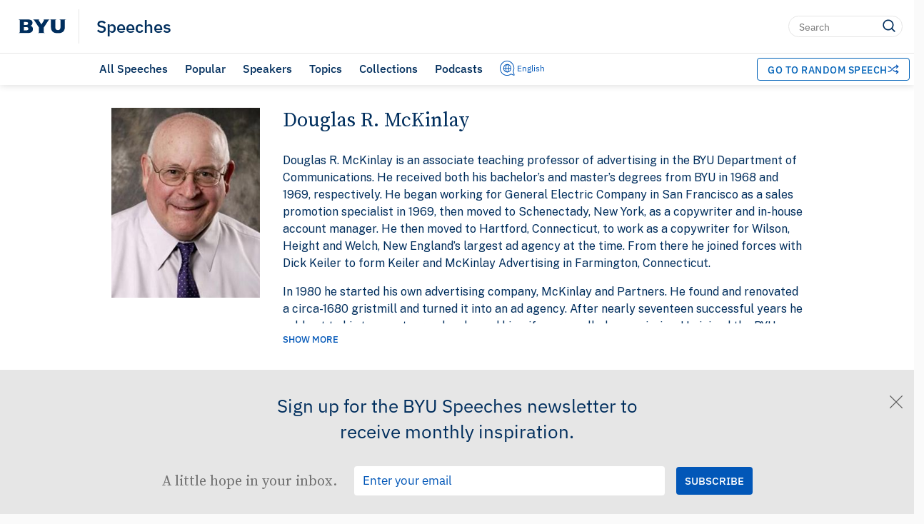

--- FILE ---
content_type: text/html; charset=UTF-8
request_url: https://speeches.byu.edu/speakers/douglas-r-mckinlay/
body_size: 31829
content:
<!DOCTYPE html><html
lang=en-US class=html-no-admin-bar><head><style>img.lazy{min-height:1px}</style><link
href=https://speeches.byu.edu/wp-content/plugins/w3-total-cache/pub/js/lazyload.min.js as=script><meta
charset="UTF-8"><meta
name="viewport" content="width=device-width, initial-scale=1"><link
rel=profile href=http://gmpg.org/xfn/11><link
rel=pingback href=https://speeches.byu.edu/xmlrpc.php><link
rel="shortcut icon" href=https://d6zb2yxvzmqfc.cloudfront.net/wp-content/themes/pg-core/favicon.png><link
rel=canonical href><meta
name='robots' content='index, follow, max-image-preview:large, max-snippet:-1, max-video-preview:-1'> <script data-cfasync=false data-pagespeed-no-defer>var gtm4wp_datalayer_name="dataLayer";var dataLayer=dataLayer||[];</script> <link
rel=preload href=https://d6zb2yxvzmqfc.cloudfront.net/wp-content/themes/pg-core/fonts/ringside-ssm/IBM-plex/IBMPlexSans-Regular.woff2 as=font type=font/woff2 crossorigin=anonymous><link
rel=preload href=https://d6zb2yxvzmqfc.cloudfront.net/wp-content/themes/pg-core/fonts/ringside-ssm/IBM-plex/IBMPlexSans-SemiBold.woff2 as=font type=font/woff2 crossorigin=anonymous><link
rel=preload href=https://d6zb2yxvzmqfc.cloudfront.net/wp-content/themes/pg-core-child/src/fonts/source-serif/SourceSerifPro-Regular.woff2 as=font type=font/woff2 crossorigin=anonymous><link
rel=preload href=https://d6zb2yxvzmqfc.cloudfront.net/wp-content/themes/pg-core-child/src/fonts/source-serif/SourceSerifPro-Semibold.woff2 as=font type=font/woff2 crossorigin=anonymous><title>Douglas R. McKinlay | BYU Speeches</title><meta
name="description" content="Douglas R. McKinlay is an associate teaching professor of advertising in the Brigham Young University Department of Communications."><link
rel=canonical href=https://speeches.byu.edu/speakers/douglas-r-mckinlay/ ><meta
property="og:locale" content="en_US"><meta
property="og:type" content="article"><meta
property="og:title" content="Douglas R. McKinlay | BYU Speeches"><meta
property="og:description" content="Douglas R. McKinlay is an associate teaching professor of advertising in the Brigham Young University Department of Communications."><meta
property="og:url" content="https://speeches.byu.edu/speakers/douglas-r-mckinlay/"><meta
property="og:site_name" content="BYU Speeches"><meta
property="og:image" content="https://d6zb2yxvzmqfc.cloudfront.net/wp-content/uploads/2024/01/Speeches_ShareCard2024.jpeg"><meta
property="og:image:width" content="1920"><meta
property="og:image:height" content="1080"><meta
property="og:image:type" content="image/jpeg"><meta
name="twitter:card" content="summary_large_image"><meta
name="twitter:site" content="@BYUSpeeches"> <script type="text/javascript" src="/ruxitagentjs_ICA15789NPRTUVXfqrux_10329260115094557.js" data-dtconfig="rid=RID_776580175|rpid=746686399|domain=byu.edu|reportUrl=https://bf19966hyx.bf.dynatrace.com/bf|app=5c01f50ec8455dbe|cors=1|owasp=1|featureHash=ICA15789NPRTUVXfqrux|rdnt=1|uxrgce=1|cuc=lg366a9h|mel=100000|expw=1|dpvc=1|lastModification=1769720698533|tp=500,50,0|srbbv=2|agentUri=/ruxitagentjs_ICA15789NPRTUVXfqrux_10329260115094557.js" data-config='{"revision":1769720698533,"beaconUri":"https://bf19966hyx.bf.dynatrace.com/bf","agentUri":"/ruxitagentjs_ICA15789NPRTUVXfqrux_10329260115094557.js","environmentId":"lg366a9h","modules":"ICA15789NPRTUVXfqrux"}' data-envconfig='{"tracestateKeyPrefix":"3d62b73f-6a8f088b"}' data-appconfig='{"app":"5c01f50ec8455dbe"}'></script><script type=application/ld+json class=yoast-schema-graph>{"@context":"https://schema.org","@graph":[{"@type":"CollectionPage","@id":"https://speeches.byu.edu/speakers/douglas-r-mckinlay/","url":"https://speeches.byu.edu/speakers/douglas-r-mckinlay/","name":"Douglas R. McKinlay | BYU Speeches","isPartOf":{"@id":"https://speeches.byu.edu/#website"},"description":"Douglas R. McKinlay is an associate teaching professor of advertising in the Brigham Young University Department of Communications.","breadcrumb":{"@id":"https://speeches.byu.edu/speakers/douglas-r-mckinlay/#breadcrumb"},"inLanguage":"en-US","dateModified":"2021-03-15T10:46:20-06:00","datePublished":"2012-06-19T06:42:57-06:00"},{"@type":"BreadcrumbList","@id":"https://speeches.byu.edu/speakers/douglas-r-mckinlay/#breadcrumb","itemListElement":[{"@type":"ListItem","position":1,"name":"Home","item":"https://speeches.byu.edu/"},{"@type":"ListItem","position":2,"name":"Speeches","item":"https://speeches.byu.edu/talks/"},{"@type":"ListItem","position":3,"name":"Douglas R. McKinlay"}]},{"@type":"WebSite","@id":"https://speeches.byu.edu/#website","url":"https://speeches.byu.edu/","name":"BYU Speeches","description":"","publisher":{"@id":"https://speeches.byu.edu/#organization"},"potentialAction":[{"@type":"SearchAction","target":{"@type":"EntryPoint","urlTemplate":"https://speeches.byu.edu/?s={search_term_string}"},"query-input":{"@type":"PropertyValueSpecification","valueRequired":true,"valueName":"search_term_string"}}],"inLanguage":"en-US"},{"@type":"Organization","@id":"https://speeches.byu.edu/#organization","name":"BYU Speeches","url":"https://speeches.byu.edu/","logo":{"@type":"ImageObject","inLanguage":"en-US","@id":"https://speeches.byu.edu/#/schema/logo/image/","url":"https://d6zb2yxvzmqfc.cloudfront.net/wp-content/uploads/2023/09/BYUspeechesLogo.png","contentUrl":"https://d6zb2yxvzmqfc.cloudfront.net/wp-content/uploads/2023/09/BYUspeechesLogo.png","width":1000,"height":1000,"caption":"BYU Speeches"},"image":{"@id":"https://speeches.byu.edu/#/schema/logo/image/"},"sameAs":["https://www.facebook.com/byuspeeches","https://x.com/BYUSpeeches","https://www.instagram.com/byuspeeches/","https://www.pinterest.com/byuspeeches/","https://www.youtube.com/user/BYUSpeeches"]}]}</script> <link
rel=dns-prefetch href=//cdn.debugbear.com><link
rel=dns-prefetch href=//fonts.googleapis.com><link
rel=dns-prefetch href=//s.w.org><link
rel=dns-prefetch href=//cdn.jsdelivr.net><link
href=https://fonts.googleapis.com crossorigin=anonymous rel=preconnect><link
href=https://fonts.gstatic.com crossorigin=anonymous rel=preconnect><link
href=https://www.googletagmanager.com crossorigin=anonymous rel=preconnect><link
href=https://www.google-analytics.com crossorigin=anonymous rel=preconnect><link
href=https://stats.g.doubleclick.net crossorigin=anonymous rel=preconnect><link
href=https://i.ytimg.com crossorigin=anonymous rel=preconnect><link
href=https://i.vimeocdn.com crossorigin=anonymous rel=preconnect><link
href=https://cdn.debugbear.com crossorigin=anonymous rel=preconnect><link
href=https://connect.facebook.net crossorigin=anonymous rel=preconnect><link
href=https://www.facebook.com crossorigin=anonymous rel=preconnect><link
href=https://ip-api.com crossorigin=anonymous rel=preconnect><link
rel=alternate type=application/rss+xml title="BYU Speeches &raquo; Douglas R. McKinlay Speaker Feed" href=https://speeches.byu.edu/speakers/douglas-r-mckinlay/feed/ >
 <script>!function(f,b,e,v,n,t,s)
{if(f.fbq)return;n=f.fbq=function(){n.callMethod?n.callMethod.apply(n,arguments):n.queue.push(arguments)};if(!f._fbq)f._fbq=n;n.push=n;n.loaded=!0;n.version='2.0';n.queue=[];t=b.createElement(e);t.async=!0;t.src=v;s=b.getElementsByTagName(e)[0];s.parentNode.insertBefore(t,s)}(window,document,'script','https://connect.facebook.net/en_US/fbevents.js');fbq('init','597952256280520');fbq('track','PageView');</script> <noscript>
<img
class=lazy height=1 width=1 style=display:none
src="data:image/svg+xml,%3Csvg%20xmlns='http://www.w3.org/2000/svg'%20viewBox='0%200%201%201'%3E%3C/svg%3E" data-src="https://www.facebook.com/tr?id=597952256280520&ev=PageView&noscript=1">
</noscript>
<style id=wp-img-auto-sizes-contain-inline-css>img:is([sizes=auto i],[sizes^="auto," i]){contain-intrinsic-size:3000px 1500px}</style><style id=wp-block-library-inline-css>/*<![CDATA[*/:root{--wp-block-synced-color:#7a00df;--wp-block-synced-color--rgb:122,0,223;--wp-bound-block-color:var(--wp-block-synced-color);--wp-editor-canvas-background:#ddd;--wp-admin-theme-color:#007cba;--wp-admin-theme-color--rgb:0,124,186;--wp-admin-theme-color-darker-10:#006ba1;--wp-admin-theme-color-darker-10--rgb:0,107,160.5;--wp-admin-theme-color-darker-20:#005a87;--wp-admin-theme-color-darker-20--rgb:0,90,135;--wp-admin-border-width-focus:2px}@media (min-resolution:192dpi){:root{--wp-admin-border-width-focus:1.5px}}.wp-element-button{cursor:pointer}:root .has-very-light-gray-background-color{background-color:#eee}:root .has-very-dark-gray-background-color{background-color:#313131}:root .has-very-light-gray-color{color:#eee}:root .has-very-dark-gray-color{color:#313131}:root .has-vivid-green-cyan-to-vivid-cyan-blue-gradient-background{background:linear-gradient(135deg,#00d084,#0693e3)}:root .has-purple-crush-gradient-background{background:linear-gradient(135deg,#34e2e4,#4721fb 50%,#ab1dfe)}:root .has-hazy-dawn-gradient-background{background:linear-gradient(135deg,#faaca8,#dad0ec)}:root .has-subdued-olive-gradient-background{background:linear-gradient(135deg,#fafae1,#67a671)}:root .has-atomic-cream-gradient-background{background:linear-gradient(135deg,#fdd79a,#004a59)}:root .has-nightshade-gradient-background{background:linear-gradient(135deg,#330968,#31cdcf)}:root .has-midnight-gradient-background{background:linear-gradient(135deg,#020381,#2874fc)}:root{--wp--preset--font-size--normal:16px;--wp--preset--font-size--huge:42px}.has-regular-font-size{font-size:1em}.has-larger-font-size{font-size:2.625em}.has-normal-font-size{font-size:var(--wp--preset--font-size--normal)}.has-huge-font-size{font-size:var(--wp--preset--font-size--huge)}.has-text-align-center{text-align:center}.has-text-align-left{text-align:left}.has-text-align-right{text-align:right}.has-fit-text{white-space:nowrap!important}#end-resizable-editor-section{display:none}.aligncenter{clear:both}.items-justified-left{justify-content:flex-start}.items-justified-center{justify-content:center}.items-justified-right{justify-content:flex-end}.items-justified-space-between{justify-content:space-between}.screen-reader-text{border:0;clip-path:inset(50%);height:1px;margin:-1px;overflow:hidden;padding:0;position:absolute;width:1px;word-wrap:normal!important}.screen-reader-text:focus{background-color:#ddd;clip-path:none;color:#444;display:block;font-size:1em;height:auto;left:5px;line-height:normal;padding:15px
23px 14px;text-decoration:none;top:5px;width:auto;z-index:100000}html :where(.has-border-color){border-style:solid}html :where([style*=border-top-color]){border-top-style:solid}html :where([style*=border-right-color]){border-right-style:solid}html :where([style*=border-bottom-color]){border-bottom-style:solid}html :where([style*=border-left-color]){border-left-style:solid}html :where([style*=border-width]){border-style:solid}html :where([style*=border-top-width]){border-top-style:solid}html :where([style*=border-right-width]){border-right-style:solid}html :where([style*=border-bottom-width]){border-bottom-style:solid}html :where([style*=border-left-width]){border-left-style:solid}html :where(img[class*=wp-image-]){height:auto;max-width:100%}:where(figure){margin:0
0 1em}html :where(.is-position-sticky){--wp-admin--admin-bar--position-offset:var(--wp-admin--admin-bar--height,0px)}@media screen and (max-width:600px){html:where(.is-position-sticky){--wp-admin--admin-bar--position-offset:0px}}/*]]>*/</style><style id=global-styles-inline-css>/*<![CDATA[*/:root{--wp--preset--aspect-ratio--square:1;--wp--preset--aspect-ratio--4-3:4/3;--wp--preset--aspect-ratio--3-4:3/4;--wp--preset--aspect-ratio--3-2:3/2;--wp--preset--aspect-ratio--2-3:2/3;--wp--preset--aspect-ratio--16-9:16/9;--wp--preset--aspect-ratio--9-16:9/16;--wp--preset--color--black:#000;--wp--preset--color--cyan-bluish-gray:#abb8c3;--wp--preset--color--white:#fff;--wp--preset--color--pale-pink:#f78da7;--wp--preset--color--vivid-red:#cf2e2e;--wp--preset--color--luminous-vivid-orange:#ff6900;--wp--preset--color--luminous-vivid-amber:#fcb900;--wp--preset--color--light-green-cyan:#7bdcb5;--wp--preset--color--vivid-green-cyan:#00d084;--wp--preset--color--pale-cyan-blue:#8ed1fc;--wp--preset--color--vivid-cyan-blue:#0693e3;--wp--preset--color--vivid-purple:#9b51e0;--wp--preset--gradient--vivid-cyan-blue-to-vivid-purple:linear-gradient(135deg,rgb(6,147,227) 0%,rgb(155,81,224) 100%);--wp--preset--gradient--light-green-cyan-to-vivid-green-cyan:linear-gradient(135deg,rgb(122,220,180) 0%,rgb(0,208,130) 100%);--wp--preset--gradient--luminous-vivid-amber-to-luminous-vivid-orange:linear-gradient(135deg,rgb(252,185,0) 0%,rgb(255,105,0) 100%);--wp--preset--gradient--luminous-vivid-orange-to-vivid-red:linear-gradient(135deg,rgb(255,105,0) 0%,rgb(207,46,46) 100%);--wp--preset--gradient--very-light-gray-to-cyan-bluish-gray:linear-gradient(135deg,rgb(238,238,238) 0%,rgb(169,184,195) 100%);--wp--preset--gradient--cool-to-warm-spectrum:linear-gradient(135deg,rgb(74,234,220) 0%,rgb(151,120,209) 20%,rgb(207,42,186) 40%,rgb(238,44,130) 60%,rgb(251,105,98) 80%,rgb(254,248,76) 100%);--wp--preset--gradient--blush-light-purple:linear-gradient(135deg,rgb(255,206,236) 0%,rgb(152,150,240) 100%);--wp--preset--gradient--blush-bordeaux:linear-gradient(135deg,rgb(254,205,165) 0%,rgb(254,45,45) 50%,rgb(107,0,62) 100%);--wp--preset--gradient--luminous-dusk:linear-gradient(135deg,rgb(255,203,112) 0%,rgb(199,81,192) 50%,rgb(65,88,208) 100%);--wp--preset--gradient--pale-ocean:linear-gradient(135deg,rgb(255,245,203) 0%,rgb(182,227,212) 50%,rgb(51,167,181) 100%);--wp--preset--gradient--electric-grass:linear-gradient(135deg,rgb(202,248,128) 0%,rgb(113,206,126) 100%);--wp--preset--gradient--midnight:linear-gradient(135deg,rgb(2,3,129) 0%,rgb(40,116,252) 100%);--wp--preset--font-size--small:13px;--wp--preset--font-size--medium:20px;--wp--preset--font-size--large:36px;--wp--preset--font-size--x-large:42px;--wp--preset--spacing--20:0.44rem;--wp--preset--spacing--30:0.67rem;--wp--preset--spacing--40:1rem;--wp--preset--spacing--50:1.5rem;--wp--preset--spacing--60:2.25rem;--wp--preset--spacing--70:3.38rem;--wp--preset--spacing--80:5.06rem;--wp--preset--shadow--natural:6px 6px 9px rgba(0, 0, 0, 0.2);--wp--preset--shadow--deep:12px 12px 50px rgba(0, 0, 0, 0.4);--wp--preset--shadow--sharp:6px 6px 0px rgba(0, 0, 0, 0.2);--wp--preset--shadow--outlined:6px 6px 0px -3px rgb(255, 255, 255), 6px 6px rgb(0, 0, 0);--wp--preset--shadow--crisp:6px 6px 0px rgb(0, 0, 0)}:where(.is-layout-flex){gap:0.5em}:where(.is-layout-grid){gap:0.5em}body .is-layout-flex{display:flex}.is-layout-flex{flex-wrap:wrap;align-items:center}.is-layout-flex>:is(*,div){margin:0}body .is-layout-grid{display:grid}.is-layout-grid>:is(*,div){margin:0}:where(.wp-block-columns.is-layout-flex){gap:2em}:where(.wp-block-columns.is-layout-grid){gap:2em}:where(.wp-block-post-template.is-layout-flex){gap:1.25em}:where(.wp-block-post-template.is-layout-grid){gap:1.25em}.has-black-color{color:var(--wp--preset--color--black) !important}.has-cyan-bluish-gray-color{color:var(--wp--preset--color--cyan-bluish-gray) !important}.has-white-color{color:var(--wp--preset--color--white) !important}.has-pale-pink-color{color:var(--wp--preset--color--pale-pink) !important}.has-vivid-red-color{color:var(--wp--preset--color--vivid-red) !important}.has-luminous-vivid-orange-color{color:var(--wp--preset--color--luminous-vivid-orange) !important}.has-luminous-vivid-amber-color{color:var(--wp--preset--color--luminous-vivid-amber) !important}.has-light-green-cyan-color{color:var(--wp--preset--color--light-green-cyan) !important}.has-vivid-green-cyan-color{color:var(--wp--preset--color--vivid-green-cyan) !important}.has-pale-cyan-blue-color{color:var(--wp--preset--color--pale-cyan-blue) !important}.has-vivid-cyan-blue-color{color:var(--wp--preset--color--vivid-cyan-blue) !important}.has-vivid-purple-color{color:var(--wp--preset--color--vivid-purple) !important}.has-black-background-color{background-color:var(--wp--preset--color--black) !important}.has-cyan-bluish-gray-background-color{background-color:var(--wp--preset--color--cyan-bluish-gray) !important}.has-white-background-color{background-color:var(--wp--preset--color--white) !important}.has-pale-pink-background-color{background-color:var(--wp--preset--color--pale-pink) !important}.has-vivid-red-background-color{background-color:var(--wp--preset--color--vivid-red) !important}.has-luminous-vivid-orange-background-color{background-color:var(--wp--preset--color--luminous-vivid-orange) !important}.has-luminous-vivid-amber-background-color{background-color:var(--wp--preset--color--luminous-vivid-amber) !important}.has-light-green-cyan-background-color{background-color:var(--wp--preset--color--light-green-cyan) !important}.has-vivid-green-cyan-background-color{background-color:var(--wp--preset--color--vivid-green-cyan) !important}.has-pale-cyan-blue-background-color{background-color:var(--wp--preset--color--pale-cyan-blue) !important}.has-vivid-cyan-blue-background-color{background-color:var(--wp--preset--color--vivid-cyan-blue) !important}.has-vivid-purple-background-color{background-color:var(--wp--preset--color--vivid-purple) !important}.has-black-border-color{border-color:var(--wp--preset--color--black) !important}.has-cyan-bluish-gray-border-color{border-color:var(--wp--preset--color--cyan-bluish-gray) !important}.has-white-border-color{border-color:var(--wp--preset--color--white) !important}.has-pale-pink-border-color{border-color:var(--wp--preset--color--pale-pink) !important}.has-vivid-red-border-color{border-color:var(--wp--preset--color--vivid-red) !important}.has-luminous-vivid-orange-border-color{border-color:var(--wp--preset--color--luminous-vivid-orange) !important}.has-luminous-vivid-amber-border-color{border-color:var(--wp--preset--color--luminous-vivid-amber) !important}.has-light-green-cyan-border-color{border-color:var(--wp--preset--color--light-green-cyan) !important}.has-vivid-green-cyan-border-color{border-color:var(--wp--preset--color--vivid-green-cyan) !important}.has-pale-cyan-blue-border-color{border-color:var(--wp--preset--color--pale-cyan-blue) !important}.has-vivid-cyan-blue-border-color{border-color:var(--wp--preset--color--vivid-cyan-blue) !important}.has-vivid-purple-border-color{border-color:var(--wp--preset--color--vivid-purple) !important}.has-vivid-cyan-blue-to-vivid-purple-gradient-background{background:var(--wp--preset--gradient--vivid-cyan-blue-to-vivid-purple) !important}.has-light-green-cyan-to-vivid-green-cyan-gradient-background{background:var(--wp--preset--gradient--light-green-cyan-to-vivid-green-cyan) !important}.has-luminous-vivid-amber-to-luminous-vivid-orange-gradient-background{background:var(--wp--preset--gradient--luminous-vivid-amber-to-luminous-vivid-orange) !important}.has-luminous-vivid-orange-to-vivid-red-gradient-background{background:var(--wp--preset--gradient--luminous-vivid-orange-to-vivid-red) !important}.has-very-light-gray-to-cyan-bluish-gray-gradient-background{background:var(--wp--preset--gradient--very-light-gray-to-cyan-bluish-gray) !important}.has-cool-to-warm-spectrum-gradient-background{background:var(--wp--preset--gradient--cool-to-warm-spectrum) !important}.has-blush-light-purple-gradient-background{background:var(--wp--preset--gradient--blush-light-purple) !important}.has-blush-bordeaux-gradient-background{background:var(--wp--preset--gradient--blush-bordeaux) !important}.has-luminous-dusk-gradient-background{background:var(--wp--preset--gradient--luminous-dusk) !important}.has-pale-ocean-gradient-background{background:var(--wp--preset--gradient--pale-ocean) !important}.has-electric-grass-gradient-background{background:var(--wp--preset--gradient--electric-grass) !important}.has-midnight-gradient-background{background:var(--wp--preset--gradient--midnight) !important}.has-small-font-size{font-size:var(--wp--preset--font-size--small) !important}.has-medium-font-size{font-size:var(--wp--preset--font-size--medium) !important}.has-large-font-size{font-size:var(--wp--preset--font-size--large) !important}.has-x-large-font-size{font-size:var(--wp--preset--font-size--x-large) !important}/*]]>*/</style><style id=classic-theme-styles-inline-css>/*! This file is auto-generated */
.wp-block-button__link{color:#fff;background-color:#32373c;border-radius:9999px;box-shadow:none;text-decoration:none;padding:calc(.667em + 2px) calc(1.333em + 2px);font-size:1.125em}.wp-block-file__button{background:#32373c;color:#fff;text-decoration:none}</style><style media=all>/*<![CDATA[*/@font-face{font-family:"IBM Plex Sans";src:url('https://d6zb2yxvzmqfc.cloudfront.net/wp-content/themes/pg-core/fonts/ringside-ssm/IBM-plex/IBMPlexSans-Regular.woff2') format('woff2'),
url('https://d6zb2yxvzmqfc.cloudfront.net/wp-content/themes/pg-core/fonts/ringside-ssm/IBM-plex/IBMPlexSans-Regular.ttf') format('truetype');font-weight:400;font-style:normal;font-display:swap}@font-face{font-family:"IBM Plex Sans";src:url('https://d6zb2yxvzmqfc.cloudfront.net/wp-content/themes/pg-core/fonts/ringside-ssm/IBM-plex/IBMPlexSans-Medium.woff2') format('woff2'),
url('https://d6zb2yxvzmqfc.cloudfront.net/wp-content/themes/pg-core/fonts/ringside-ssm/IBM-plex/IBMPlexSans-Medium.ttf') format('truetype');font-weight:500;font-style:normal;font-display:swap}@font-face{font-family:"IBM Plex Sans";src:url('https://d6zb2yxvzmqfc.cloudfront.net/wp-content/themes/pg-core/fonts/ringside-ssm/IBM-plex/IBMPlexSans-SemiBold.woff2') format('woff2'),
url('https://d6zb2yxvzmqfc.cloudfront.net/wp-content/themes/pg-core/fonts/ringside-ssm/IBM-plex/IBMPlexSans-SemiBold.ttf') format('truetype');font-weight:600;font-style:normal;font-display:swap}@font-face{font-family:"IBM Plex Sans";src:url('https://d6zb2yxvzmqfc.cloudfront.net/wp-content/themes/pg-core/fonts/ringside-ssm/IBM-plex/IBMPlexSans-Bold.woff2') format('woff2'),
url('https://d6zb2yxvzmqfc.cloudfront.net/wp-content/themes/pg-core/fonts/ringside-ssm/IBM-plex/IBMPlexSans-Bold.ttf') format('truetype');font-weight:700;font-style:normal;font-display:swap}:root{--byu-navy:#002e5d;--byu-white:#fff;--byu-royal:#0062b8;--byu-royal-medium:#5199e1;--byu-royal-light:#afd6fe;--byu-grey-darkest:#141414;--byu-grey-dark:#666;--byu-grey-medium-dark:#8f8f8f;--byu-grey-medium:#c5c5c5;--byu-grey-medium-light:#e6e6e6;--byu-grey-light:#f4f4f4;--byu-grey-lightest:#fafafa;--ibm-plex-sans-ssm:"IBM Plex Sans";--public-sans:"Public Sans", "Arial", sans-serif;--open-sans:"Open Sans", "Arial", sans-serif;--dark-mode-gray:#cac3b8;--dark-mode-navy:#2b51aa}html{display:flex;flex-direction:column;background-color:var(--byu-grey-lightest)}.html-no-admin-bar{min-height:100%}body{flex:1;display:flex;flex-direction:column}.content{display:flex;flex-direction:column;flex:1}.content__wrapper{width:calc(100% - 30px);max-width:974px;flex:1;margin:0
auto;padding:0
15px}.content__wrapper
a{color:var(--byu-royal)}.content__wrapper a:hover{color:var(--byu-navy);text-decoration:underline}.post__title{font-family:var(--ibm-plex-sans-ssm);color:var(--byu-navy)}.post__content{font-family:var(--public-sans);line-height:2}.pg-core__button{height:37px;display:flex;justify-content:center;align-items:center;font-family:var(--ibm-plex-sans-ssm);font-size:1em;color:var(--byu-white);text-decoration:none;padding:0
1.5em;background-color:var(--byu-royal)}.byu-header{background-color:var(--byu-navy);box-shadow:0 0 10px rgba(0, 0, 0, 0.16);z-index:3;position:relative}.byu-header__banner{display:grid;grid-template-columns:80px auto;padding:10px
12px}.byu-header__byu-link{display:flex;align-items:center;justify-self:flex-end;-webkit-tap-highlight-color:transparent;margin:0
0.6em}.byu-header__byu-link-logo{height:1em}.byu-header__content{display:grid;grid-template-columns:auto min-content;grid-column-gap:0.75em;border-left:1px solid rgba(255, 255, 255, 0.25);position:relative;margin:0}.byu-header__titles{display:flex;flex-direction:column;justify-content:center;align-items:flex-start;padding:5px
0 5px 1em}.byu-header__site-title{font-family:var(--ibm-plex-sans-ssm);font-size:1.25em;font-weight:500;color:var(--byu-white);text-decoration:none;-webkit-tap-highlight-color:transparent;width:fit-content}.byu-header__site-supertitle,.byu-header__site-subtitle{font-family:var(--ibm-plex-sans-ssm);font-size:0.8em;font-weight:400;color:#c0cad6}.byu-header__site-supertitle{transition:color 150ms;margin:0
0 0.75em 0}.byu-header__site-supertitle:hover{color:var(--byu-white)}.byu-header__site-supertitle-link{color:inherit;text-decoration:none}.byu-header__site-subtitle{margin:0.75em 0 0}.byu-header__right-content{display:flex;align-items:center}.byu-header__mobile-nav-button{height:35px;width:35px;padding:0;-webkit-tap-highlight-color:transparent;cursor:pointer;border:none}.byu-header__hamburger{position:relative;width:35px;height:35px}.byu-header__hamburger:hover{cursor:pointer}.byu-header__menu-close{position:relative;width:30px;height:35px;margin:0
2.5px}.byu-header__menu-close:hover{cursor:pointer}.byu-header__mobile-nav{height:0;overflow:hidden;display:flex;flex-direction:column;background-color:var(--byu-white);transition:height 250ms ease}.byu-header__search-form--mobile{position:relative;border-top:1px solid var(--byu-grey-medium-light);border-bottom:1px solid var(--byu-grey-medium-light);background-color:var(--byu-white)}.byu-header__search-form--always-visible{grid-column:1 / 3;margin:10px
-12px -10px}.byu-header__search-box{width:100%;font-family:var(--ibm-plex-sans-ssm);line-height:1.2;border:none;padding:0.75em 3.5em 0.75em 0.75em;background-color:var(--byu-white)}.byu-header__search-submit{display:flex;align-items:center;position:absolute;top:4px;right:12px;padding:0;background-color:var(--byu-white);border:none}.byu-header__search-form--mobile .byu-header__search-submit{width:2em}.byu-header__search-icon{height:2em;cursor:pointer}.byu-header__mobile-nav-icon--inactive{display:none}.byu-header__action-login-wrapper{display:grid;grid-template-columns:max-content auto max-content;padding:0.5em;border-bottom:1px solid var(--byu-grey-medium-light);-webkit-tap-highlight-color:transparent}.byu-header__login-wrapper{display:grid;color:var(--byu-navy);text-decoration:none}.byu-header__login-wrapper:hover{cursor:pointer;color:var(--byu-royal)}.byu-header__login-wrapper--mobile{grid-template-columns:35px max-content;align-items:center;grid-area:1 / 3;padding:0
1em}.byu-header__login-icon{height:20px}.byu-header__login-icon--logged-in{height:25px;border-radius:50%}.byu-header__login-text{font-family:var(--ibm-plex-sans-ssm);margin:0}.byu-header__nav-item{font-family:var(--ibm-plex-sans-ssm);font-weight:500;color:var(--byu-navy);padding:0.75em;transition:background 250ms ease;text-decoration:none;-webkit-tap-highlight-color:transparent}.byu-header__nav-item:hover{cursor:pointer;background-color:var(--byu-grey-medium-light)}.byu-header__nav-item--active{color:var(--byu-white);background-color:var(--byu-navy)}.byu-header__action-button{display:inline-flex;align-items:center;gap:8px;padding:7px
16px;border-radius:4px;white-space:nowrap;margin:0;font-family:var(--ibm-plex-sans-ssm);font-size:14px;font-weight:500;text-transform:uppercase;letter-spacing:0.5px;background-color:#fff;color:var(--byu-royal);border:1px
solid var(--byu-royal);transition:all 0.2s ease;height:auto}.byu-header__action-button:hover{background-color:var(--byu-royal);color:#fff;text-decoration:none}.byu-header__action-button-icon{width:16px;height:16px;filter:brightness(0) saturate(100%) invert(23%) sepia(88%) saturate(1735%) hue-rotate(199deg) brightness(92%) contrast(101%)}.byu-header__action-button:hover .byu-header__action-button-icon{filter:brightness(0) saturate(100%) invert(100%)}.byu-header__action-button .short-text{display:none}@media (max-width: 1235px){.byu-header__action-button{font-size:13px}.byu-header__action-button .full-text{display:none}.byu-header__action-button .short-text{display:inline}}@media (max-width: 480px){.byu-header__action-button{padding:5px
10px;font-size:12px}}.byu-header__action-section{display:flex;align-items:center;position:relative;z-index:10}@media (min-width: 1239px){.byu-header__desktop-nav{display:flex;justify-content:space-between}.byu-header__action-button .full-text{display:inline}.byu-header__action-button .short-text{display:none}.byu-header__action-section{margin-right:20px}}@media (min-width: 1142px) and (max-width: 1238px){.byu-header__desktop-nav{display:flex}.byu-header__action-section{position:absolute;right:7px;top:50%;transform:translateY(-50%)}.byu-header__action-button .full-text{display:none}.byu-header__action-button .short-text{display:inline}.byu-header__action-button{padding:5px
12px;font-size:12px;height:auto}.byu-header__action-button--desktop{display:flex !important}}@media (min-width: 900px) and (max-width: 1142px){.byu-header__action-section{position:absolute;top:15px;right:85px;z-index:100}.byu-header__action-button{padding:4px
8px;font-size:14px;height:26px !important}.byu-header__action-button--desktop{display:flex !important}.byu-header__action-button .short-text{display:inline}.byu-header__action-button .full-text{display:none}}@media (max-width: 948px){.byu-header__action-button--desktop{display:none}.byu-header__action-button{width:100%;justify-content:center;margin:8px
0}}.byu-header__desktop-nav{display:flex;align-items:center;width:100%;justify-content:space-between}.byu-header__nav-section{display:flex;align-items:center;gap:24px}.byu-header__action-section{display:flex;align-items:center;margin-right:20px}.byu-header__action-button:hover .byu-header__action-button-icon{filter:brightness(0) saturate(100%) invert(100%)}@media (max-width: 799px){.byu-header__desktop-nav,.byu-header__nav-items-wrapper{flex-direction:column;align-items:stretch;gap:16px}.byu-header__action-button{width:100%;justify-content:center;margin:8px
0}.byu-header__nav-translation--desktop{margin-right:0}}.byu-header__search-form--desktop,.byu-header__search-box::-webkit-search-cancel-button,.byu-header__login-wrapper--desktop,.byu-header__desktop-nav{display:none}.byu-header__search-box:focus{outline:none}.byu-header--light,
.byu-header--light .byu-header__mobile-nav-button{background-color:var(--byu-white)}.byu-header--light .byu-header__content{border-color:var(--byu-grey-medium-light)}.byu-header--light .byu-header__site-title{color:var(--byu-navy)}.byu-header--light .byu-header__site-supertitle,
.byu-header--light .byu-header__site-subtitle{color:var(--byu-grey-medium-dark)}.byu-header--light .byu-header__site-supertitle:hover{color:var(--byu-royal)}.byu-header--light .tcon-menu__lines,
.byu-header--light .tcon-menu__lines::before,
.byu-header--light .tcon-menu__lines::after{background-color:var(--byu-navy)}.byu-header--light .byu-header__nav-item:hover{background-color:var(--byu-grey-light)}.byu-header--light .byu-header__nav-item--active{color:var(--byu-navy);background-color:var(--byu-white);padding-left:calc(0.75em - 3px);border-left:3px solid var(--byu-navy)}.byu-footer{width:100%;display:flex;flex-direction:column;align-items:center;background-color:var(--byu-white);position:relative}.byu-footer__navigation{width:calc(100% - 3em);display:grid;grid-row-gap:25px;padding:2em
1.5em}.byu-footer__nav-column{display:grid;justify-items:flex-start;align-content:flex-start;grid-row-gap:20px;font-family:var(--open-sans)}.byu-footer__column-title{font-family:var(--ibm-plex-sans-ssm);font-weight:700;text-transform:uppercase;letter-spacing:1px;margin:0}.byu-footer__column-text{line-height:1.75;margin:0}.byu-footer__column-link{color:var(--byu-royal);text-decoration:none}.byu-footer__column-link.dark-mode:hover{color:var(--byu-royal-light)}.byu-footer__column-link:hover{color:var(--byu-navy);text-decoration:underline}.byu-footer__column-social-links{display:flex;flex-wrap:wrap}.byu-footer__social-icon{height:1.5em;width:1.5em;margin:0.5em 1em}.byu-footer__banner{width:calc(100% - 2em);display:flex;flex-direction:column;align-items:center;padding:1.1em 1em 1.3em;background-color:var(--byu-navy)}.byu-footer__byu-link{font-family:var(--ibm-plex-sans-ssm);font-size:1.15em;font-weight:500;color:var(--byu-white);line-height:1.5;text-align:center;text-transform:uppercase;text-decoration:none;letter-spacing:5px}.byu-footer__copyright{text-align:center;color:var(--byu-white);font-family:var(--public-sans);font-size:14px;font-weight:400;line-height:1.75;margin-top:1em}.byu-footer__copyright--desktop{display:none}.byu-footer__copyright-phone{color:inherit;text-decoration:inherit}.byu-footer__copyright-phone:hover{text-decoration:underline}.byu-footer__privacy-link{font-family:var(--public-sans);font-size:14px;color:var(--byu-white);text-decoration:none;margin-top:1em}.byu-footer__privacy-notice{display:flex;flex-direction:column;text-align:center;font-size:14px;margin-top:0.75em}.byu-footer__privacy-link-separator{display:none}.byu-footer__privacy-link:hover{text-decoration:underline}@media (min-width: 640px){.byu-footer__navigation{grid-template-columns:repeat(2, max-content);grid-column-gap:25px;justify-content:space-around}}.byu-header__nav-translation{flex-flow:column;justify-content:center}.byu-header__nav-translation--mobile{display:flex;height:2.75em;padding:0
10px}.byu-header__languages{grid-column:1 / 3;display:flex;flex-flow:column;background:var(--byu-white);font-family:var(--ibm-plex-sans-ssm);color:var(--byu-royal);font-size: .95rem}.nav-translation__button--desktop{display:inline-block;height:1.65em;padding:10px
12px 8px 12px}.byu-header__languages
a{padding:0.75rem 0}.byu-header__translation-icon{height:1.3em;cursor:pointer}.byu-header__nav-translation--desktop{display:none}.nav-translation__button--mobile{display:flex;flex-direction:column;justify-content:center;padding:10px
8px 0}.byu-header__current-language--mobile{font-family:var(--ibm-plex-sans-ssm),sans-serif;color:var(--pgsp-theme-color);font-size:65%;line-height:0;min-width:32px}.byu-header__languages--mobile{top:10px}@media (min-width: 900px){.byu-header__languages--mobile{display:none !important}.byu-header__languages
a{padding:0.75rem}}.byu-header__nav-translation--desktop{position:relative}.byu-header__languages--desktop{position:absolute;top:100%;left:56%;transform:translateX(-50%);z-index:1000;min-width:103px;background:var(--byu-white);border:1px
solid var(--byu-grey-medium-light);box-shadow:0 2px 8px rgba(0, 0, 0, 0.1);padding:0.5rem 0;margin-top:5px}.byu-header__languages--desktop
a{display:block;padding:0.5rem 1rem;color:var(--byu-royal);text-decoration:none;white-space:nowrap;font-size:14px;font-family:var(--ibm-plex-sans-ssm)}.byu-header__languages--desktop a:hover{background-color:var(--byu-grey-light);color:var(--byu-navy)}.byu-header{position:relative}.geoip-language-tooltip{display:none;background-color:var(--byu-royal-light);color:var(--byu-navy);border-radius:4px;font-family:var(--ibm-plex-sans-ssm);box-sizing:border-box;width:calc(100% - 30px);margin:10px
auto;padding:10px
15px;text-align:center;font-size:0.9em;box-shadow:0 1px 3px rgba(0,0,0,0.1)}.geoip-language-tooltip
span{margin-right:8px}.geoip-language-tooltip-button{padding:2px
8px;background-color:var(--byu-royal);color:var(--byu-white);text-decoration:none;border-radius:3px;font-size:0.9em;font-weight:500;transition:background-color 0.2s ease;display:inline-block}.geoip-language-tooltip-button:hover{background-color:var(--byu-navy);color:var(--byu-white)}@media (min-width: 800px) and (max-width: 1599px){.geoip-language-tooltip{display:block;position:absolute;top:100%;left:auto;transform:none;width:auto;white-space:nowrap;margin:5px
0 0 0;padding:8px
12px;border-radius:4px;box-shadow:0 2px 4px rgba(0,0,0,0.15);text-align:left;font-size:0.9em;order:initial}}@media (min-width: 1600px){.geoip-language-tooltip{display:inline-flex;position:static;top:auto;left:auto;transform:none;width:auto;padding:5px
10px;margin-left:10px;margin-top:8px;text-align:left;font-size:0.85em;white-space:nowrap;border-radius:4px;box-shadow:0 1px 3px rgba(0,0,0,0.1);order:initial}}@media (min-width: 800px){.content__wrapper{width:calc(100% - 50px);padding:0
25px}.byu-header__banner{grid-template-columns:min-content auto min-content}.byu-header__banner--constrained{grid-template-columns:1fr minmax(auto, 1024px) 1fr}.byu-header__byu-link{min-width:75px}.byu-header__byu-link-logo{height:1.2em}.byu-header__titles{padding:6px
24px}.byu-header__site-title{font-size:1.5em}.byu-header__site-supertitle,.byu-header__site-subtitle{font-size:1em}.byu-footer__navigation{grid-template-columns:repeat(3, max-content)}.byu-footer__column-text,.byu-footer__column-link{font-size:0.8em}.byu-footer__social-icon{height:1.25em}.byu-footer__copyright--mobile{display:none}.byu-footer__copyright--desktop{display:flex;font-size:14px;margin-top:0.75em}.byu-footer__copyright-separator{margin:0
0.5em}.byu-footer__privacy-notice{display:flex;flex-direction:row;font-size:14px;margin-top:0.75em}.byu-footer__privacy-link{margin-top:0.75em}.byu-footer__privacy-link-separator{display:block;margin:0.75em 10px 0;font-family:var(--public-sans);font-size:11px;color:var(--byu-white);text-decoration:none}}@media (min-width: 949px){.byu-header__banner{width:calc(100% - 32px);padding:13px
16px}.byu-header__right-content{display:grid;grid-auto-flow:column;grid-auto-columns:max-content;grid-column-gap:10px}.byu-header__action-button--desktop{height:30px;display:flex;font-size:0.9em;padding:0
1em}.byu-header__login-wrapper--desktop{display:grid;grid-row-gap:0.25em;color:var(--byu-white)}.byu-header__login-wrapper--desktop:hover{color:var(--byu-white)}.byu-header__login-icon{height:20px;justify-self:center}.byu-header__login-icon--logged-in{height:25px}.byu-header__login-text{font-size:0.75em}.byu-header__mobile-nav,.byu-header__mobile-nav-button{display:none !important}.byu-header__desktop-nav-wrapper{height:44px;display:grid;grid-template-columns:min-content auto min-content;background-color:var(--byu-white)}.byu-header__desktop-nav-wrapper--constrained{grid-template-columns:1fr minmax(auto, 1024px) 1fr}.byu-header__desktop-nav-left-padding{width:113px}.byu-header__desktop-nav{display:grid;grid-auto-flow:column;grid-auto-columns:max-content;grid-column-gap:0.75em;padding-left:14px}.byu-header__nav-item-wrapper{height:2.75em;display:grid;grid-template-rows:auto 3px}.byu-header__nav-item{display:flex;align-items:center;padding:0
0.75em}.byu-header__nav-item-border{height:0;width:100%;align-self:flex-end;background-color:var(--byu-navy);transition:height 75ms ease}.byu-header__nav-item-border.dark-mode{background-color:var(--dark-mode-navy) !important}.byu-header__desktop-nav--animate-left .byu-header__nav-item-border{width:0;height:100%;transition:width 250ms ease}.byu-header__nav-item-border--active{height:100%;justify-self:flex-end}.byu-header__nav-item--active + .byu-header__nav-item-border,
.byu-header__nav-item-wrapper:hover .byu-header__nav-item-border{width:100%}.byu-header__nav-item:hover{background-color:var(--byu-white)}.byu-header__nav-item--active{color:var(--byu-navy);background-color:initial}.byu-header__pam-hover-menu{position:absolute;top:109px;left:0;width:100%}.pam-hover-menu__cards-wrapper{display:none;position:absolute;width:900px;grid-template-columns:repeat(6, 1fr);grid-gap:1em;padding:1.75em;background-color:var(--byu-grey-medium-light);margin:0
auto}.pam-hover-menu__cards-wrapper:hover,
.byu-header__nav-item--hover:hover ~ .byu-header__pam-hover-menu .pam-hover-menu__cards-wrapper{display:grid}.byu-header--light .byu-header__login-wrapper--desktop{color:var(--byu-navy)}.byu-header--light .byu-header__banner{border-bottom:1px solid var(--byu-grey-medium-light)}.byu-header--light .byu-header__nav-item:hover{background-color:initial}.byu-header--light .byu-header__nav-item--active{border-left:none;padding-left:0.75em}.byu-header__search-form--desktop{display:block}.byu-header__search-form--desktop .byu-header__search-form{height:30px;width:160px;position:relative}.byu-header__search-form--desktop .byu-header__search-box{height:30px;font-size:0.9em;padding:0
2.5em 0 1em;-webkit-appearance:none;border-radius:1em;border:1px
solid var(--byu-grey-medium-light);transition:width 250ms ease;position:absolute;right:0}.byu-header__search-form--desktop .byu-header__search-box:focus{width:260px}.byu-header__search-form--desktop .byu-header__search-submit{top:2px;right:7px;border-radius:1em}.byu-header__search-form--desktop .byu-header__search-icon{height:1.5em}.byu-header__search-form--always-visible{display:none;visibility:hidden}.byu-header__languages--desktop{top:38px;box-shadow:0 9px 10px rgba(0, 0, 0, 0.16)}.byu-header__nav-translation--mobile{display:none}.byu-header__nav-translation--desktop{display:inline-block}.byu-header__current-language--desktop{font-family:var(--ibm-plex-sans-ssm),sans-serif;color:var(--pgsp-theme-color);top:-6px;font-size:75%;line-height:0;position:relative;vertical-align:baseline;display:inline}}@media (min-width: 1024px){.byu-header__nav-translation--desktop{margin-left:0}.byu-footer__navigation{max-width:960px;grid-auto-flow:column;grid-auto-columns:max-content;justify-content:space-between}.byu-footer__social-icon{height:1.25em;margin:0
0.75em}}@media
print{.byu-header{background-color:unset;box-shadow:unset;border-bottom:1px solid var(--byu-grey-medium-light)}.byu-header__banner{grid-template-columns:1fr;padding:10px
0}.byu-header__content{border:unset}.byu-header__site-title{color:var(--byu-grey-darkest)}.byu-header__site-supertitle,.byu-header__site-subtitle{color:var(--byu-grey-medium-dark)}.byu-header__byu-link,.byu-header__right-content,.byu-header__search-form--mobile,.byu-header__desktop-nav-wrapper{display:none}.byu-footer{display:none}}
/*! normalize.css v8.0.1 | MIT License | github.com/necolas/normalize.css */
html{line-height:1.15;-webkit-text-size-adjust:100%}body{margin:0}main{display:block}h1{font-size:2em;margin:.67em 0}hr{box-sizing:content-box;height:0;overflow:visible}pre{font-family:monospace,monospace;font-size:1em}a{background-color:transparent}abbr[title]{border-bottom:none;text-decoration:underline;text-decoration:underline dotted}b,strong{font-weight:bolder}code,kbd,samp{font-family:monospace,monospace;font-size:1em}small{font-size:80%}sub,sup{font-size:75%;line-height:0;position:relative;vertical-align:baseline}sub{bottom:-.25em}sup{top:-.5em}img{border-style:none}button,input,optgroup,select,textarea{font-family:inherit;font-size:100%;line-height:1.15;margin:0}button,input{overflow:visible}button,select{text-transform:none}[type=button],[type=reset],[type=submit],button{-webkit-appearance:button}[type=button]::-moz-focus-inner,[type=reset]::-moz-focus-inner,[type=submit]::-moz-focus-inner,button::-moz-focus-inner{border-style:none;padding:0}[type=button]:-moz-focusring,[type=reset]:-moz-focusring,[type=submit]:-moz-focusring,button:-moz-focusring{outline:1px
dotted ButtonText}fieldset{padding:.35em .75em .625em}legend{box-sizing:border-box;color:inherit;display:table;max-width:100%;padding:0;white-space:normal}progress{vertical-align:baseline}textarea{overflow:auto}[type=checkbox],[type=radio]{box-sizing:border-box;padding:0}[type=number]::-webkit-inner-spin-button,[type=number]::-webkit-outer-spin-button{height:auto}[type=search]{-webkit-appearance:textfield;outline-offset:-2px}[type=search]::-webkit-search-decoration{-webkit-appearance:none}::-webkit-file-upload-button{-webkit-appearance:button;font:inherit}details{display:block}summary{display:list-item}template{display:none}[hidden]{display:none}main{opacity:0;animation:fadeIn .2s forwards}@keyframes
fadeIn{to{opacity:1}}.fade-out{animation:fadeOut 0.2s forwards}@keyframes
fadeOut{from{opacity:1}to{opacity:0}}/*]]>*/</style><link
rel=preload href="https://d6zb2yxvzmqfc.cloudfront.net/wp-content/themes/pg-core/css/style-desktop.css?ver=17c0d8d9" as=style onload="this.onload=null;this.rel='stylesheet'" crossorigin=anonymous><noscript></noscript><link
rel=preload href="https://d6zb2yxvzmqfc.cloudfront.net/wp-content/themes/pg-core/css/style-print.css?ver=7c7c4239" as=style onload="this.onload=null;this.rel='stylesheet'" crossorigin=anonymous><noscript></noscript><link
rel=preload href="https://d6zb2yxvzmqfc.cloudfront.net/wp-content/themes/pg-core/css/normalize.min.css?ver=8.0.1" as=style onload="this.onload=null;this.rel='stylesheet'" crossorigin=anonymous><noscript></noscript><link
rel=preload href="https://d6zb2yxvzmqfc.cloudfront.net/wp-content/themes/pg-core/byu-theme/css/fade.css?ver=d451a59f" as=style onload="this.onload=null;this.rel='stylesheet'" crossorigin=anonymous><noscript></noscript><link
rel=stylesheet id=public-sans-open-sans-css href='https://fonts.googleapis.com/css2?family=Public+Sans%3Aital%2Cwght%400%2C400%3B0%2C600%3B1%2C400%3B1%2C600&#038;display=swap&#038;ver=1.0' type=text/css media=all><style media=all>/*<![CDATA[*/@font-face{font-display:swap;font-family:"Source Serif Pro";font-style:normal;font-weight:400;src:local("Source Serif Pro Regular"),
url(https://d6zb2yxvzmqfc.cloudfront.net/wp-content/themes/pg-core-child/src/fonts/source-serif/SourceSerifPro-Regular.woff2) format("woff2"),
url(https://d6zb2yxvzmqfc.cloudfront.net/wp-content/themes/pg-core-child/src/fonts/source-serif/SourceSerifPro-Regular.woff) format("woff"),
url(https://d6zb2yxvzmqfc.cloudfront.net/wp-content/themes/pg-core-child/src/fonts/source-serif/SourceSerifPro-Regular.otf) format("opentype")}@font-face{font-display:swap;font-family:"Source Serif Pro";font-style:italic;font-weight:400;src:local("Source Serif Pro Italic"),
url(https://d6zb2yxvzmqfc.cloudfront.net/wp-content/themes/pg-core-child/src/fonts/source-serif/SourceSerifPro-It.woff2) format("woff2"),
url(https://d6zb2yxvzmqfc.cloudfront.net/wp-content/themes/pg-core-child/src/fonts/source-serif/SourceSerifPro-It.woff) format("woff"),
url(https://d6zb2yxvzmqfc.cloudfront.net/wp-content/themes/pg-core-child/src/fonts/source-serif/SourceSerifPro-It.otf) format("opentype")}@font-face{font-display:swap;font-family:"Source Serif Pro";font-style:normal;font-weight:500;src:local("Source Serif Pro Semibold"),
url(https://d6zb2yxvzmqfc.cloudfront.net/wp-content/themes/pg-core-child/src/fonts/source-serif/SourceSerifPro-Semibold.woff2) format("woff2"),
url(https://d6zb2yxvzmqfc.cloudfront.net/wp-content/themes/pg-core-child/src/fonts/source-serif/SourceSerifPro-Semibold.woff) format("woff"),
url(https://d6zb2yxvzmqfc.cloudfront.net/wp-content/themes/pg-core-child/src/fonts/source-serif/SourceSerifPro-Semibold.otf) format("opentype")}@font-face{font-display:swap;font-family:"Source Serif Pro";font-style:italic;font-weight:500;src:local("Source Serif Pro Semibold Italic"),
url(https://d6zb2yxvzmqfc.cloudfront.net/wp-content/themes/pg-core-child/src/fonts/source-serif/SourceSerifPro-SemiboldIt.woff2) format("woff2"),
url(https://d6zb2yxvzmqfc.cloudfront.net/wp-content/themes/pg-core-child/src/fonts/source-serif/SourceSerifPro-SemiboldIt.woff) format("woff"),
url(https://d6zb2yxvzmqfc.cloudfront.net/wp-content/themes/pg-core-child/src/fonts/source-serif/SourceSerifPro-SemiboldIt.otf) format("opentype")}@font-face{font-display:swap;font-family:"Source Serif Pro";font-style:normal;font-weight:700;src:local("Source Serif Pro Bold"),
url(https://d6zb2yxvzmqfc.cloudfront.net/wp-content/themes/pg-core-child/src/fonts/source-serif/SourceSerifPro-Bold.woff2) format("woff2"),
url(https://d6zb2yxvzmqfc.cloudfront.net/wp-content/themes/pg-core-child/src/fonts/source-serif/SourceSerifPro-Bold.woff) format("woff"),
url(https://d6zb2yxvzmqfc.cloudfront.net/wp-content/themes/pg-core-child/src/fonts/source-serif/SourceSerifPro-Bold.otf) format("opentype")}@font-face{font-display:swap;font-family:"Source Serif Pro";font-style:italic;font-weight:700;src:local("Source Serif Pro Bold Italic"),
url(https://d6zb2yxvzmqfc.cloudfront.net/wp-content/themes/pg-core-child/src/fonts/source-serif/SourceSerifPro-BoldIt.woff2) format("woff2"),
url(https://d6zb2yxvzmqfc.cloudfront.net/wp-content/themes/pg-core-child/src/fonts/source-serif/SourceSerifPro-BoldIt.woff) format("woff"),
url(https://d6zb2yxvzmqfc.cloudfront.net/wp-content/themes/pg-core-child/src/fonts/source-serif/SourceSerifPro-BoldIt.otf) format("opentype")}@font-face{font-display:swap;font-family:Roboto;font-style:normal;font-weight:700;src:local("Roboto Bold"),
url(https://d6zb2yxvzmqfc.cloudfront.net/wp-content/themes/pg-core-child/src/fonts/roboto/Roboto-Bold.woff2) format("woff2"),
url(https://d6zb2yxvzmqfc.cloudfront.net/wp-content/themes/pg-core-child/src/fonts/roboto/Roboto-Bold.woff) format("woff"),
url(https://d6zb2yxvzmqfc.cloudfront.net/wp-content/themes/pg-core-child/src/fonts/roboto/Roboto-Bold.otf) format("opentype")}:root{--roboto:"Roboto", sans-serif;--source-serif-pro:"Source Serif Pro", serif;--pgsp-grey:#ededed;--pgsp-theme-color:#0257b8}a{color:inherit;text-decoration:none}body{background-color:var(--byu-white)}button,input[type="image"]{-webkit-tap-highlight-color:transparent}button:focus,input[type="image"]:focus,select:focus{outline:none}div{position:relative}html{-webkit-font-smoothing:antialiased;scroll-behavior:smooth}img{max-width:100%}.hidden{display:none !important;visibility:hidden !important}.button{background-color:transparent;border-radius:4px;border:1px
solid #bbb;box-sizing:border-box;color:#555;cursor:pointer;display:inline-block;font-size:11px;font-weight:600;height:38px;letter-spacing:0.1rem;line-height:38px;padding:0
30px;text-align:center;text-decoration:none;text-transform:uppercase;white-space:nowrap}#breadcrumbs{margin-bottom:0}#breadcrumbs span
span{color:var(--byu-grey-medium-dark);font-family:var(--ibm-plex-sans-ssm);font-size:14px;font-weight:500}#breadcrumbs span span a:hover{text-decoration:underline}.collection-link{background-color:var(--pgsp-grey);display:grid;grid-column-gap:1rem;grid-row-gap:0.5rem;grid-template-columns:2rem auto;justify-content:center;margin:1.5rem auto 0;max-width:calc(560px - 2rem);padding:1rem;width:calc(100% - 2rem)}.collection-link__arrow{height:0.875rem;margin:0
1rem}.collection-link__icon{grid-row:1 / 3;height:1.75rem;max-width:unset}.collection-link__link{display:grid;grid-column:2 / 3;grid-template-columns:auto min-content;align-items:center}.collection-link__subtext{align-self:flex-start;color:var(--pgsp-theme-color);font-family:var(--ibm-plex-sans-ssm);font-size:0.75rem;text-transform:uppercase;white-space:nowrap}.collection-link__title{border-bottom:1px solid #80a5d0;color:var(--pgsp-theme-color);font-family:var(--ibm-plex-sans-ssm);font-size:0.9rem;padding-bottom:2px}.autosuggest-link-text{color:#8f8f8f;font-size:0.8em;margin:4px
0}.ep-autosuggest-custom{bottom:-30px;box-shadow:none;border-top:none;left:-50%;position:relative !important}.footer--pop-up__container{align-items:flex-end;bottom:0;display:flex;flex-direction:column;left:0;position:fixed;width:100%;z-index:99999}.newsletter-ribbon{background-color:var(--byu-grey-medium-light);display:grid;grid-column-gap:1.5rem;grid-template-areas:"call-to-action button-track-exit"
"call-to-action button-track-exit"
"content button-track-exit";grid-template-columns:auto min-content;padding:1rem;padding-top:1.5rem;transition:padding 0.35s;width:calc(100% - 2rem);z-index:100}.newsletter-ribbon--footer{padding-top:0;position:relative}.newsletter-ribbon__call-to-action{color:var(--byu-navy);display:block;font-family:var(--ibm-plex-sans-ssm);font-size:18px;font-weight:400;grid-area:call-to-action;line-height:1.4;margin:0}.newsletter-ribbon__content{grid-area:content-start / content-start / content-end / button-track-exit-end;display:block}.newsletter-ribbon__email-field{border-radius:4px;border:none;font-family:var(--ibm-plex-sans-ssm);font-size:17px;margin-bottom:1rem;padding:11px
12px;width:calc(100% - 24px)}.newsletter-ribbon__email-field,.newsletter-ribbon__email-field::placeholder{color:var(--pgsp-theme-color)}.newsletter-ribbon__icon-button{align-items:center;background-color:unset;border:none;cursor:pointer;display:flex;padding:0;transition:transform 0.35s}.newsletter-ribbon__icon-button--exit{width:18px}.newsletter-ribbon__icon-button-track{z-index:101}.newsletter-ribbon__icon-button-track--exit{grid-area:button-track-exit;align-self:start;padding-top:0.25rem}.newsletter-ribbon__sub-text{color:#707070;font-family:var(--source-serif-pro);font-size:16px}.newsletter-ribbon__subscribe-form{align-items:flex-start;display:flex;flex-direction:column}.newsletter-ribbon__submit-button{background-color:var(--pgsp-theme-color);border-radius:4px;border:none;color:var(--byu-white);cursor:pointer;font-family:var(--ibm-plex-sans-ssm);font-size:15px;font-weight:500;justify-self:flex-start;padding:11px
12px;text-transform:uppercase}.sp-info{display:flex;flex-direction:column;font-family:var(--public-sans);line-height:1.5;padding-bottom:8rem}.sp-page-content{margin:0
auto;max-width:800px;padding:0
2rem;width:calc(100% - 4rem)}.sp-page-title{display:flex;flex-direction:column;margin-top:3.4em}.sp-page-title__supertext{color:#575757;display:block;font-family:var(--public-sans);font-size:0.8125rem;font-weight:600;margin-bottom:1.5em;text-transform:uppercase}.sp-page-title__supertext:hover{color:var(--pgsp-theme-color)}.sp-page-title__text{font-family:var(--source-serif-pro);font-size:2em;font-weight:400;margin:0;word-break:break-word}.sp-page-title__underline{background-color:var(--byu-royal-light);border:none;height:1px;margin:1rem auto 2rem 0;width:210px}.survey-gift-card__icon{width:65px}.survey-info{align-items:center;display:flex}.survey-info
p{margin:0;padding:0.5rem}.survey-pop-up{background-color:#E19C82;border-radius:10px 10px 0 0;display:grid;grid-template-areas:"head exit"
"content content";grid-template-rows:1fr 1fr 1fr;height:200px;padding:1.5rem;transition:padding 0.35s;z-index:100}.survey-pop-up__content{display:grid;grid-area:content}.survey-pop-up__exit{align-self:center;background-color:#E19C82;border:none;display:grid;grid-area:exit;justify-self:right;width:40px}.survey-pop-up__exit-icon{height:30px}.survey-pop-up__headline{color:var(--byu-white);display:grid;font-family:var(--ibm-plex-sans-ssm);font-size:2rem;font-weight:200;grid-area:head;margin:0}.survey-pop-up__sub-text{color:#000;font-family:var(--ibm-plex-sans-ssm);font-style:italic;font-weight:200;margin:0;padding:5px}.survey-pop-up__submit-button{align-items:center;border-radius:6px;border:2px
solid rgba(255, 255, 255, 0.75);color:var(--byu-white);display:flex;font-family:var(--ibm-plex-sans-ssm);font-size:13px;justify-content:center;letter-spacing:1.5px;margin-top:10px;max-height:30px;padding:5px;text-align:center;text-transform:uppercase}.topic-synonyms{color:#858585;font-weight:lighter}@media (min-width: 400px){.newsletter-ribbon__subscribe-form{display:grid;grid-column-gap:1rem;grid-template-columns:auto min-content}}@media (min-width: 640px){.collection-link__wrapper{margin:0
auto;max-width:calc(1240px - 17rem);width:calc(100% - 17rem)}.sp-page-title__text{font-size:2.625rem}}@media (min-width: 1024px){.collection-link{align-items:center;grid-auto-columns:auto;grid-auto-flow:column;grid-column-gap:1.25rem;grid-template-columns:2rem max-content;margin:1.5rem 0 0;max-width:calc(800px - 2rem);padding:0.75rem 1rem;width:calc(100% - 2rem)}.collection-link__icon{grid-row:unset}.collection-link__link{grid-column:unset;margin-bottom:0}.collection-link__subtext{align-self:center;margin-right:0.75rem}.newsletter-ribbon{padding:1.25rem 1rem 0.75rem;padding-top:2rem}.newsletter-ribbon__call-to-action{font-size:26px;grid-area:call-to-action-start / call-to-action-start / call-to-action-end / button-track-exit-end;justify-self:center;max-width:520px;text-align:center}.newsletter-ribbon__content{align-items:center;display:grid;grid-column-gap:1.5rem;grid-template-columns:max-content auto;justify-content:center;margin-top:1rem}.newsletter-ribbon__email-field{margin-bottom:unset}.newsletter-ribbon__sub-text{font-size:20px}.newsletter-ribbon__subscribe-form{align-items:center;grid-template-columns:435px min-content}.newsletter-ribbon--footer{padding-top:0}.newsletter-ribbon--submitted{padding-top:0}.newsletter-ribbon--submitted .newsletter-ribbon__content{grid-column-gap:6rem}.newsletter-ribbon--submitted .newsletter-ribbon__icon-button-track--exit{margin-top:1rem}.newsletter-ribbon--submitted .newsletter-ribbon__sub-text{margin-bottom:0}.newsletter-ribbon--submitted .newsletter-ribbon__subscribe-form{grid-template-columns:auto}.sp-page-content{max-width:calc(1240px - 17rem);padding:0
8.5rem;width:calc(100% - 17rem)}.survey-pop-up{border-radius:10px 0 0 10px;max-width:335px}}:root{--byu-navy:#002E5D;--byu-royal:#0062B8;--byu-white:#FFF;--byu-light-gray:#F5F5F5}body{margin:0;padding:0;font-family:"Source Serif Pro",serif;line-height:1.5;color:var(--byu-navy);background-color:var(--byu-white)}.header{background-color:var(--byu-navy);color:var(--byu-white);padding:1rem}.nav-main{display:flex;justify-content:space-between;align-items:center;padding:0.5rem 1rem}.content__wrapper{max-width:1200px;margin:0
auto;padding:1rem}h1,h2,h3,h4,h5,h6{margin-top:0;line-height:1.2}.button{display:inline-block;background-color:var(--byu-royal);color:var(--byu-white);text-decoration:none;border-radius:4px;transition:background-color 0.3s ease}.button:hover{background-color:var(--byu-navy)}html{scroll-behavior:unset}.to-top{align-self:flex-end;position:fixed;bottom:3rem;right:1rem;padding:0;border:none;background:transparent;z-index:101;display:none;transition:bottom 0.35s ease-in-out}.to-top--newsletter-below{bottom:285px}.to-top--minimized-newsletter-below{bottom:185px}.to-top--submitted-newsletter-below{bottom:110px}.to-top-wrapper{display:flex;flex-direction:column;align-items:center;padding:1rem;border-radius:50%;background-color:#fff}.to-top__arrow{width:20px;height:11px}.to-top__text{font-size:15px;font-family:var(--ibm-plex-sans-ssm);color:var(--pgsp-theme-color);text-transform:uppercase;margin-top:1px}@media (min-width: 400px){.to-top--newsletter-below{bottom:220px}.to-top--minimized-newsletter-below{bottom:145px}.to-top--submitted-newsletter-below{bottom:110px}}@media (min-width: 640px){.to-top--newsletter-below{bottom:195px}.to-top--minimized-newsletter-below{bottom:145px}.to-top--submitted-newsletter-below{bottom:110px}}@media (min-width: 1024px){.to-top--newsletter-below{bottom:190px}.to-top--minimized-newsletter-below{bottom:100px}.to-top--submitted-newsletter-below{bottom:75px}}div.gs-action{display:inline;margin-right:0 !important}.gsc-control-cse
div{position:inherit !important}.gsc-result-info{display:none}.gsc-tabsArea{display:none !important}.gs-result .gs-title,
.gs-result .gs-title
*{text-decoration:none !important}.gsc-above-wrapper-area{border-bottom:1px solid #e9e9e9;padding:0
0 0 0 !important}.gs-webResult div.gs-visibleUrl-long{display:none !important}.gsc-orderby-container{display:none}.cse.gsc-tabsArea,.gsc-tabsArea{margin-top:0 !important;border-bottom:none !important}.gsc-refinementsArea{clear:both;margin-bottom:0 !important;padding-left:0 !important;border-bottom:none !important;padding-bottom:0 !important}.gsc-webResult.gsc-result:hover,.gsc-imageResult:hover{border-color:#fff;background-color:#fff !important}a.excerpt-media-listing-block__title--bold{font-weight:bolder !important}.gs-snippet{font-family:var(--ibm-plex-sans-ssm);font-style:normal;font-weight:300;font-size:1.1666666rem;line-height:1.9}.gs-snippet
em{font-style:normal;font-weight:700}.gsc-results{padding:2rem 0;position:relative;margin:0
auto;max-width:100%;box-sizing:border-box;width:100%;overflow-x:hidden}.navigation.pagination .nav-links .page-numbers{font-family:var(--ibm-plex-sans-ssm);font-style:normal;font-weight:300;font-size:1.333333rem;margin:0
1rem;width:1.6rem;text-align:center;cursor:pointer;text-decoration:none;color:#000}.navigation.pagination .nav-links .page-numbers.current{color:#fff !important;background-color:#0257b8 !important;cursor:default !important;border-radius:50% !important}.gsc-cursor-page{font-family:var(--ibm-plex-sans-ssm);font-style:normal;font-weight:300;font-size:1.333333rem;margin:0
1rem;width:1.6rem;text-align:center;cursor:pointer}@media (max-width: 640px){.gsc-results{padding:1rem 0}.gsc-webResult,.gs-webResult{width:100%;max-width:100%;box-sizing:border-box;word-wrap:break-word;overflow-wrap:break-word;margin:0;padding:1rem}.gs-snippet{font-size:1rem;line-height:1.6;word-wrap:break-word;overflow-wrap:break-word}}@media (min-width: 641px) and (max-width: 1024px){.gsc-results{padding:1.5rem 0}}.gsc-control-cse,.cse.gsc-control-cse,.gsc-above-wrapper-area,.gsc-results-wrapper-overlay,.gsc-results-wrapper-visible{width:100% !important;max-width:100vw !important;overflow-x:hidden !important;box-sizing:border-box !important;margin:0
!important;padding-left:1rem !important;padding-right:1rem !important}.gs-webResult,.gsc-webResult.gsc-result{width:100% !important;max-width:100% !important;box-sizing:border-box !important;word-break:break-word !important;overflow-wrap:break-word !important;hyphens:auto !important}.gs-bidi-start-align,.gs-title,.gs-snippet{width:100% !important;max-width:100% !important;word-break:break-word !important;overflow-wrap:break-word !important}.gsc-results .gsc-cursor-box .gsc-cursor-page{cursor:pointer;color:#000;text-decoration:none !important;display:inline}.gsc-cursor-current-page{color:#fff !important;background-color:#0257b8 !important;cursor:default !important;border-radius:50% !important}.gsc-cursor{list-style-type:none;display:flex}.gsc-results .gsc-cursor{padding-top:2rem;display:inherit !important}div.gsc-cursor-box.gs-bidi-start-align{display:flex !important;justify-content:center;margin:0
0 2rem 0;padding:0;clear:both}.cse.gsc-control-cse,.gsc-control-cse{width:auto}.gs-actions{display:flex;text-align:right}table{margin-bottom:0}.section__search-title{margin-top:4em}.search_header{display:flex;width:450px;max-width:100%;margin:auto;justify-content:space-around;font-family:var(--source-serif-pro);font-size:2.5em}div.search_results_box{position:center}.menu-search-area{float:left;width:35%;height:100%;display:-webkit-box;display:-ms-flexbox;display:flex;font-family:var(--ibm-plex-sans-ssm)}#search-form{width:100%;display:-webkit-box;display:-ms-flexbox;display:flex;height:60%;margin:auto}.search:focus{outline:none}#search{width:80%;height:22px;background:#e5e5e5;font-size:12px;color:#4a4a4a;line-height:40px;border-radius:0;border:none;padding-left:10px;max-width:340px;margin-left:auto;font-weight:300}#search::webkit-input-placeholder{color:#4a4a4a}#search::moz-placeholder{color:#4a4a4a}#search-submit{font-family:FontAwesome;color:#fff;background:transparent;border:none;margin-left:-30px}.media-icon__hover:hover{border:1px
solid var(--pgsp-theme-color)}.container.outer_edge.standard-title{margin:0
auto;padding-bottom:2rem;display:flex;align-items:center}.alignment{display:flex;align-items:center}#search-area-wrap{display:-webkit-box;display:-ms-flexbox;display:flex;height:100%;margin:auto;-ms-flex-wrap:wrap;flex-wrap:wrap;-webkit-box-align:end;-ms-flex-align:end;align-items:flex-end;font-family:var(--ibm-plex-sans-ssm)}#search-bar-area{height:250px}#search-area-wrap
span{font-size:36px;color:#000;line-height:40px;font-family:var(--ibm-plex-sans-ssm);margin-bottom:2rem;text-align:center}hr{color:#e9e9e9;margin-left:10rem;margin-right:10rem}#search-area-wrap
hr{width:100%}#search-results-form{-webkit-box-flex:1;-ms-flex-positive:1;flex-grow:1;display:-webkit-box;display:-ms-flexbox;display:flex;height:38px}#search-results-bar{-webkit-box-flex:0.25;-ms-flex-positive:0.25;flex-grow:0.25;border-color:#e9e9e9;padding-left:15px;color:#000;line-height:40px;border-radius:0;font-family:var(--ibm-plex-sans-ssm)}#search-results-bar::-webkit-input-placeholder{color:#000;font-size:19px}#search-results-bar::-moz-placeholder{color:#000;font-size:19px}#search-results-bar:-ms-input-placeholder{color:#000;font-size:19px}#search-results-bar:-moz-placeholder{color:#000;font-size:18px}.search-thumbnail__wrapper{z-index:10;width:95px;height:126px;background:no-repeat center center;background-size:auto 126px;overflow:hidden;margin:20px;float:left}.search-thumbnail{min-height:100%;min-width:100%;-ms-filter:"progid:DXImageTransform.Microsoft.Alpha(Opacity=0)";filter:alpha(opacity=0);opacity:0}#search-results-submit{background:var(--pgsp-theme-color);font-size:14px;-webkit-font-smoothing:antialiased;color:#fff;letter-spacing:-0.5px;line-height:22px;border:none;text-transform:uppercase;padding:0
20px;border-radius:0;font-family:var(--ibm-plex-sans-ssm);font-style:normal;font-weight:600}.st-ui-embed{padding:3rem}#st-default-search-input{font-family:var(--ibm-plex-sans-ssm);border-radius:0;background-image:none;padding:6px
10px;border:1px
solid var(--byu-grey-medium-light);font-size:1.125rem}#search-results-submit:hover{cursor:pointer}#byu-header__search__text-box{background-image:none;width:225px;height:initial;padding:1px
1px 1px 3px;border:none;border-radius:0;font-size:1.36rem;font-family:var(--ibm-plex-sans-ssm)}.st-spelling-suggestion,.st-no-results{font-family:var(--ibm-plex-sans-ssm)}.st-search-pagination .st-query-present{float:right;margin-right:calc(44%)}.st-ui-pagination-number-link{padding:0
0.3rem;margin:0
0.5rem;font-size:1.333333rem;font-weight:300}.ep-highlight{background-color:rgba(255, 253, 205, 1) !important;font-style:normal !important;padding:0
2px}.ep-highlight--active{animation:pulse-highlight 2s ease-in-out}@keyframes pulse-highlight{0%,100%{background-color:rgba(255, 253, 205, 1)}50%{background-color:rgba(255, 215, 0, 0.6)}}h2 .ep-highlight{color:var(--byu-navy)}span .ep-highlight{font-weight:normal}.card__header--horizontal .ep-highlight{color:inherit}.card__excerpt .ep-highlight{font-weight:normal}.st-query-present
.active{color:#fff !important;background-color:var(--pgsp-theme-color) !important;cursor:default !important;border-radius:50% !important;font-weight:700}.st-search-container
.card__image{display:flex;height:100px}.st-search-container .card__image
img{min-height:100%;width:100%;object-position:center;object-fit:cover}.section__extra-links{font-family:var(--ibm-plex-sans-ssm);margin:2em
auto 10em}.extra-link__wrap{text-align:center;padding-bottom:75px}.extra-links__back-to-top{background:var(--pgsp-theme-color);color:#fff;border:none;font-family:var(--ibm-plex-sans-ssm);margin-left:10px}@media screen and (min-color-index: 0) and (-webkit-min-device-pixel-ratio: 0){#search-results-bar{line-height:24px}}@media (min-width: 1024px) and (max-width: 1460px){hr{max-width:1024px}}@media (min-width: 1460px){hr{max-width:1440px;margin:auto}}@media (max-width: 1023px){hr{display:none}#search-results-bar{display:none}#search-bar-area{height:150px}#search-results-form{display:none}.desktop_title{display:none}}@media (max-width: 800px){.gsc-results .gsc-cursor{padding-left:2rem;padding-right:2rem}}@media (min-width: 1024px){.outer_edge{max-width:835px}}.search
*{box-sizing:border-box}.search
body{overflow-x:hidden !important;width:100% !important;max-width:100vw !important}@media (min-width: 1025px){#st-search-container{margin-left:20% !important;margin-right:20% !important;width:60% !important;max-width:60% !important;box-sizing:border-box !important}}@media (min-width: 641px) and (max-width: 1024px){#st-search-container{margin-left:10% !important;margin-right:10% !important;width:80% !important;max-width:80% !important;box-sizing:border-box !important}}@media (max-width: 640px){#st-search-container{margin-left:5% !important;margin-right:5% !important;width:90% !important;max-width:90% !important;box-sizing:border-box !important}}#st-search-container .gsc-control-cse,
#st-search-container .gsc-results-wrapper-visible,
#st-search-container .gsc-resultsbox-visible{width:100% !important;max-width:100% !important;margin-left:0 !important;margin-right:0 !important;box-sizing:border-box !important}.gsc-control-cse,.cse.gsc-control-cse,.gsc-above-wrapper-area,.gsc-results-wrapper-overlay,.gsc-results-wrapper-visible,.gsc-results{width:100% !important;max-width:100% !important;overflow-x:hidden !important;box-sizing:border-box !important}.gs-webResult,.gsc-webResult.gsc-result,.gs-result,.gsc-result{width:100% !important;max-width:100% !important;box-sizing:border-box !important;word-wrap:break-word !important;overflow-wrap:break-word !important;word-break:break-word !important;hyphens:auto !important}.gs-bidi-start-align,
.gs-title,
.gs-title *,
.gs-snippet,
.gs-snippet *,
.gs-visibleUrl,
.gs-visibleUrl
*{width:100% !important;max-width:100% !important;word-wrap:break-word !important;overflow-wrap:break-word !important;word-break:break-word !important;white-space:normal !important}.st-search-container{width:100% !important;max-width:100% !important;overflow-x:hidden !important;box-sizing:border-box !important;padding:0
!important;margin:0
auto !important}#st-search-container .card--horizontal{display:grid;position:relative;box-sizing:border-box;width:100%;max-width:1164px;margin:2.25rem 0;padding:10px;border-radius:5px;transition:all 0.1s linear;grid-template-areas:"head"
"byline"
"excerpt"
"media-links"
"downloads"
"archive-tags";grid-row-gap:0.1875rem}@media (min-width: 840px){#st-search-container .card--horizontal{grid-template-areas:". . downloads"
"thumbnail head media-links"
"thumbnail byline media-links"
"thumbnail excerpt excerpt"
"thumbnail archive-tags archive-tags";grid-column-gap:1.75rem;grid-template-columns:min-content 1fr max-content;grid-template-rows:0 max-content max-content 1fr}#st-search-container .card__image-container.card__image-container--horizontal{display:block;grid-area:thumbnail}}#st-search-container .card__header.card__header--horizontal{grid-area:head}#st-search-container .card__bylines.card__bylines--horizontal{grid-area:byline}#st-search-container
.card__excerpt{grid-area:excerpt}#st-search-container .card__image-container.card__image-container--horizontal{width:85px;height:110px}#st-search-container .card__image-container.card__image-container--horizontal
img{width:85px;height:110px;object-fit:cover}.section__search-title{margin-top:4em}.st-search-container{padding:2rem 1rem 0 2rem;position:relative;box-sizing:border-box}.card__header--horizontal .ep-highlight,
.card__excerpt .ep-highlight,
.card__bylines--horizontal .ep-highlight{background-color:rgba(255, 253, 205, 1) !important;font-style:normal !important;padding:0
2px;color:inherit}.live-search-results{display:none;flex-direction:column;position:absolute;top:100%;left:0;width:100%;max-height:none;height:auto;overflow-y:visible;background-color:#fff;border:1px
solid var(--byu-grey-medium-light);border-top:none;box-shadow:0 4px 8px rgba(0, 0, 0, 0.1);z-index:1000;padding:0;overflow-x:hidden;box-sizing:border-box}.live-search-results.many-results{max-height:80vh;overflow-y:auto}.byu-header__search-form{position:relative}.live-search-results
.card{padding:15px;border-bottom:1px solid var(--byu-grey-medium-light);cursor:pointer;transition:background-color 0.2s ease;margin:0
!important;padding:10px
!important;width:100%;box-sizing:border-box}.live-search-results .card:hover{background-color:var(--byu-grey-light)}.live-search-results .card--horizontal{display:flex;flex-direction:column;align-items:flex-start;position:relative;margin:0;padding:10px;background-color:#fff;border-bottom:1px solid var(--byu-grey-medium-light);border-left:none;border-right:none;border-top:none;border-radius:0;width:100%;box-sizing:border-box}.live-search-results .card__header--horizontal{font-size:14px;line-height:1.3;margin:0
0 5px 0;padding:0;font-family:var(--ibm-plex-sans-ssm);font-weight:500;color:var(--byu-navy);width:100%}.live-search-results .card__bylines--horizontal{font-size:12px;margin-bottom:5px;display:flex;align-items:center;width:100%}.live-search-results
.card__excerpt{font-size:12px;line-height:1.4;display:-webkit-box;-webkit-line-clamp:2;line-clamp:2;-webkit-box-orient:vertical;overflow:hidden;max-height:2.8em;color:var(--byu-grey-dark);width:100%}.live-search-results .link__search-card{position:absolute;top:0;left:0;z-index:1;width:100%;height:100%}.live-search-results .view-all-container{position:relative;margin-top:auto;width:100%;background-color:#fff;border-top:1px solid var(--byu-grey-medium-light);z-index:5}.live-search-results .view-all{display:block;padding:12px
15px;text-align:center;font-family:var(--ibm-plex-sans-ssm);font-size:14px;font-weight:500;color:var(--byu-royal);background-color:var(--byu-grey-light);text-decoration:none;box-sizing:border-box;width:100%}.live-search-results .view-all:hover{background-color:var(--byu-grey-medium-light)}.live-search-results .no-results,
.live-search-results .error,
.live-search-results .loading-indicator{padding:20px;text-align:center;font-family:var(--ibm-plex-sans-ssm);color:var(--byu-grey-dark)}.loading-indicator{position:relative;padding-left:30px !important}.loading-indicator:before{content:"";position:absolute;left:10px;top:50%;transform:translateY(-50%);width:15px;height:15px;border:2px
solid var(--byu-grey-medium);border-top:2px solid var(--byu-royal);border-radius:50%;animation:spin 1s linear infinite}@keyframes
spin{0%{transform:translateY(-50%) rotate(0deg)}100%{transform:translateY(-50%) rotate(360deg)}}@media (min-width: 1024px){.live-search-results{width:450px !important;left:-300px !important}}.live-search-results .ep-highlight{background-color:rgba(255, 253, 205, 1) !important;font-style:normal !important;padding:0
2px;color:inherit}@media (max-width: 768px){.live-search-results{left:-10px;right:-10px;max-height:300px;border-radius:0}.live-search-results
.card{padding:12px}.live-search-results .card__header--horizontal{font-size:0.95rem}.live-search-results .card__bylines--horizontal,
.live-search-results
.card__excerpt{font-size:0.85rem}}.byu-header__search-form{position:relative}.search .live-search-results{display:none !important}/*]]>*/</style><link
rel=stylesheet id=autosuggest-styles-css href='https://d6zb2yxvzmqfc.cloudfront.net/wp-content/themes/pg-core/css/autosuggest-styles.css?ver=1.0.0' type=text/css media=all><style media=all>/*<![CDATA[*/.card{display:grid;position:relative;transition:all 0.1s linear}.card h2,
.card h3,
.card a,
.card
span{font-family:var(--ibm-plex-sans-ssm);font-weight:400;display:inline-block;position:relative}.card a,
.card
span{width:fit-content}.card>a{grid-column:1 / -1;grid-row:1 / -1;width:100%;z-index:1}.card__header{grid-area:head;flex:none;margin:0;letter-spacing:-0.0375rem;word-wrap:break-word;overflow-wrap:break-word;hyphens:auto;text-overflow:ellipsis}.card__header:hover{color:var(--pgsp-theme-color)}.card__image-container{grid-area:thumbnail;overflow:hidden;height:100%}.card__image-container
img{display:block;width:100%;max-width:100%}.card__bylines{grid-area:byline;display:flex;font-weight:500;color:#666}.card__speaker-name--available{z-index:2}.card__speaker-name--available:hover{color:var(--pgsp-theme-color)}.card__byline-separator{padding:0
0.1875rem}.card__excerpt{grid-area:excerpt;font-size:0.875rem;word-wrap:break-word;overflow-wrap:break-word;hyphens:auto;text-overflow:ellipsis;padding:0.375rem 0 0 0}.card__excerpt--default>span{font-style:italic;color:#979797}.card__excerpt
em{font-style:normal;font-weight:600}.card__excerpt
a{color:var(--pgsp-theme-color)}.card__header
a{-webkit-line-clamp:2}.card__bylines
a{-webkit-line-clamp:2}.card__excerpt
span{-webkit-line-clamp:3}.card__header a,
.card__bylines a,
.card__bylines span,
.card__excerpt
span{-webkit-box-orient:vertical;display:-webkit-box;overflow:hidden}.card__media-links{z-index:2;grid-area:media-links;display:flex;box-sizing:border-box;justify-content:space-between;align-items:center;max-width:250px;padding:0.375rem 0}a.media-links__icon,span.media-links__icon{display:flex;justify-content:center;align-items:center;border-radius:21px}.media-links__icon--available:hover{background-color:#e3e3e3;cursor:pointer}.media-links__icon
img{width:21px;height:21px;padding:0.5625rem}.media-links__icon--watch
img{padding:7px;height:25px;width:25px}.card__downloads-container{grid-area:downloads;position:relative;max-width:250px;height:0;display:flex;justify-content:flex-end}.download-links__tail{border-style:solid;position:absolute}.card__download-links{display:flex;width:fit-content;height:fit-content;height:-moz-fit-content;background-color:#ededed;align-items:center}a.download-links__option{width:60px;text-align:center;font-size:0.9375rem;padding:0.375rem}.download-links__option--available{color:var(--pgsp-theme-color)}.download-links__option--available:hover{background-color:#e3e3e3}.download-links__option--unavailable{color:#b9b8b8}.download-links__separator{height:22px;border-right:1px solid #d3d2d2}.card.card--reduced{grid-template-areas:"head"
"byline"
"media-links"
"downloads";grid-template-rows:0.25fr 0.25fr 1fr 0}.card__header.card__header--reduced{font-size:1.125rem;letter-spacing:0}.card__bylines.card__bylines--reduced{font-size:0.9375rem}.card__media-links.card__media-links--reduced{width:fit-content}.card__downloads-container.card__downloads-container--reduced{width:fit-content;display:inline;top:-60px;left:170px}.download-links__tail.download-links__tail--reduced{border-width:5px 10px 5px 0;border-color:transparent #ededed transparent transparent;top:30px}.card__download-links.card__download-links--reduced{display:block;top:10px;left:10px}.download-links__option.download-links__option--reduced{font-size:0.73rem;font-weight:500;width:84px;padding:5px
0}.download-links__separator.download-links__separator--reduced{display:block;height:0;width:65px;border-bottom:1px solid #d3d2d2;margin:0
auto}@media (min-width: 640px){.card__downloads-container.card__downloads-container--reduced{top:0;left:-5px}.download-links__tail.download-links__tail--reduced{border-width:0 8px 10px 8px;border-color:transparent transparent #ededed transparent;position:absolute;top:0;right:0}.download-links__option.download-links__option--reduced{font-size:0.9375rem;font-weight:400;width:60px;padding:0.375rem}.download-links__separator.download-links__separator--reduced{display:inline;height:22px;width:0}}.hidden{display:none}.expandable__element{height:240px;width:100%;overflow:hidden}.expandable__element p:first-child{margin-top:0}.expandable__element p
a{color:var(--byu-royal)}.expandable__element p a:hover{text-decoration:underline}.expandable__spacer{border-style:unset;display:none}.expandable__button{font-family:var(--ibm-plex-sans-ssm);font-weight:500;color:var(--pgsp-theme-color);font-size:0.8125rem;text-transform:uppercase;height:unset;border:none;padding:0;margin:1rem 0;background:none}.expandable__show-button:hover{cursor:pointer}.single-speaker__bio{display:flex;flex-direction:column;padding-top:2rem}.single-speaker__image-wrap{max-width:9rem}.single-speaker__info{margin:1rem 0}.single-speaker__name{font-family:var(--source-serif-pro);font-size:1.75rem;font-weight:400;margin:0}.single-speaker__position{font-family:var(--ibm-plex-sans-ssm);font-size:0.75rem;font-style:italic;color:var(--byu-grey-dark);margin:0.5rem 0 0}.single-speaker__bio-text{font-family:var(--public-sans);line-height:1.5}.jump-link{color:blue}.jump-link:hover{cursor:pointer}.single-speaker__talks-title{font-family:var(--public-sans);font-size:1.3rem;font-weight:400;text-transform:uppercase;margin:2rem 0}.single-speaker__talks-wrapper{display:grid;grid-auto-flow:row;grid-row-gap:3.5rem;margin-bottom:3.5rem}.single-speaker__languages{display:flex;flex-wrap:wrap;margin-top:0.8rem}.single-speaker__language-link{display:inline-block;font-family:var(--ibm-plex-sans-ssm);font-size:0.7rem;font-weight:400;color:var(--pgsp-theme-color);opacity:0.85;text-transform:uppercase;margin:0.4rem 1rem 0 0;padding-bottom:0.2rem;transition:all 0.2s ease}.single-speaker__language-link:hover{text-decoration:underline;opacity:1}.single-speaker__other-available-languages{margin:0.8rem 0 0}.single-speaker__other-available-languages-language{display:inline-block;font-family:var(--ibm-plex-sans-ssm);font-size:0.7rem;font-weight:400;color:var(--pgsp-theme-color);opacity:0.85;text-transform:uppercase;margin:0.4rem 1rem 0 0}.single-speaker__other-available-languages-language:hover{text-decoration:underline;opacity:1}@media (min-width: 640px){.single-speaker__bio{display:grid;grid-template-areas:"spkrimg spkrinfo"
"spkrimg spkrbio";grid-template-columns:max-content auto;grid-column-gap:2rem}.single-speaker__image-wrap{max-width:13rem;grid-area:spkrimg}.single-speaker__info{grid-area:spkrinfo;margin-top:0}.single-speaker__bio-text{grid-area:spkrbio}}@media (min-width: 800px){.single-speaker__talks-wrapper{grid-template-columns:1fr 1fr;grid-column-gap:3.5rem}}div.gs-action{display:inline;margin-right:0 !important}.gsc-control-cse
div{position:inherit !important}.gsc-result-info{display:none}.gsc-tabsArea{display:none !important}.gs-result .gs-title,
.gs-result .gs-title
*{text-decoration:none !important}.gsc-above-wrapper-area{border-bottom:1px solid #e9e9e9;padding:0
0 0 0 !important}.gs-webResult div.gs-visibleUrl-long{display:none !important}.gsc-orderby-container{display:none}.cse.gsc-tabsArea,.gsc-tabsArea{margin-top:0 !important;border-bottom:none !important}.gsc-refinementsArea{clear:both;margin-bottom:0 !important;padding-left:0 !important;border-bottom:none !important;padding-bottom:0 !important}.gsc-webResult.gsc-result:hover,.gsc-imageResult:hover{border-color:#fff;background-color:#fff !important}a.excerpt-media-listing-block__title--bold{font-weight:bolder !important}.gs-snippet{font-family:var(--ibm-plex-sans-ssm);font-style:normal;font-weight:300;font-size:1.1666666rem;line-height:1.9}.gs-snippet
em{font-style:normal;font-weight:700}.gsc-results{padding:2rem 0;position:relative;margin:0
auto;max-width:100%;box-sizing:border-box;width:100%;overflow-x:hidden}.navigation.pagination .nav-links .page-numbers{font-family:var(--ibm-plex-sans-ssm);font-style:normal;font-weight:300;font-size:1.333333rem;margin:0
1rem;width:1.6rem;text-align:center;cursor:pointer;text-decoration:none;color:#000}.navigation.pagination .nav-links .page-numbers.current{color:#fff !important;background-color:#0257b8 !important;cursor:default !important;border-radius:50% !important}.gsc-cursor-page{font-family:var(--ibm-plex-sans-ssm);font-style:normal;font-weight:300;font-size:1.333333rem;margin:0
1rem;width:1.6rem;text-align:center;cursor:pointer}@media (max-width: 640px){.gsc-results{padding:1rem 0}.gsc-webResult,.gs-webResult{width:100%;max-width:100%;box-sizing:border-box;word-wrap:break-word;overflow-wrap:break-word;margin:0;padding:1rem}.gs-snippet{font-size:1rem;line-height:1.6;word-wrap:break-word;overflow-wrap:break-word}}@media (min-width: 641px) and (max-width: 1024px){.gsc-results{padding:1.5rem 0}}.gsc-control-cse,.cse.gsc-control-cse,.gsc-above-wrapper-area,.gsc-results-wrapper-overlay,.gsc-results-wrapper-visible{width:100% !important;max-width:100vw !important;overflow-x:hidden !important;box-sizing:border-box !important;margin:0
!important;padding-left:1rem !important;padding-right:1rem !important}.gs-webResult,.gsc-webResult.gsc-result{width:100% !important;max-width:100% !important;box-sizing:border-box !important;word-break:break-word !important;overflow-wrap:break-word !important;hyphens:auto !important}.gs-bidi-start-align,.gs-title,.gs-snippet{width:100% !important;max-width:100% !important;word-break:break-word !important;overflow-wrap:break-word !important}.gsc-results .gsc-cursor-box .gsc-cursor-page{cursor:pointer;color:#000;text-decoration:none !important;display:inline}.gsc-cursor-current-page{color:#fff !important;background-color:#0257b8 !important;cursor:default !important;border-radius:50% !important}.gsc-cursor{list-style-type:none;display:flex}.gsc-results .gsc-cursor{padding-top:2rem;display:inherit !important}div.gsc-cursor-box.gs-bidi-start-align{display:flex !important;justify-content:center;margin:0
0 2rem 0;padding:0;clear:both}.cse.gsc-control-cse,.gsc-control-cse{width:auto}.gs-actions{display:flex;text-align:right}table{margin-bottom:0}.section__search-title{margin-top:4em}.search_header{display:flex;width:450px;max-width:100%;margin:auto;justify-content:space-around;font-family:var(--source-serif-pro);font-size:2.5em}div.search_results_box{position:center}.menu-search-area{float:left;width:35%;height:100%;display:-webkit-box;display:-ms-flexbox;display:flex;font-family:var(--ibm-plex-sans-ssm)}#search-form{width:100%;display:-webkit-box;display:-ms-flexbox;display:flex;height:60%;margin:auto}.search:focus{outline:none}#search{width:80%;height:22px;background:#e5e5e5;font-size:12px;color:#4a4a4a;line-height:40px;border-radius:0;border:none;padding-left:10px;max-width:340px;margin-left:auto;font-weight:300}#search::webkit-input-placeholder{color:#4a4a4a}#search::moz-placeholder{color:#4a4a4a}#search-submit{font-family:FontAwesome;color:#fff;background:transparent;border:none;margin-left:-30px}.media-icon__hover:hover{border:1px
solid var(--pgsp-theme-color)}.container.outer_edge.standard-title{margin:0
auto;padding-bottom:2rem;display:flex;align-items:center}.alignment{display:flex;align-items:center}#search-area-wrap{display:-webkit-box;display:-ms-flexbox;display:flex;height:100%;margin:auto;-ms-flex-wrap:wrap;flex-wrap:wrap;-webkit-box-align:end;-ms-flex-align:end;align-items:flex-end;font-family:var(--ibm-plex-sans-ssm)}#search-bar-area{height:250px}#search-area-wrap
span{font-size:36px;color:#000;line-height:40px;font-family:var(--ibm-plex-sans-ssm);margin-bottom:2rem;text-align:center}hr{color:#e9e9e9;margin-left:10rem;margin-right:10rem}#search-area-wrap
hr{width:100%}#search-results-form{-webkit-box-flex:1;-ms-flex-positive:1;flex-grow:1;display:-webkit-box;display:-ms-flexbox;display:flex;height:38px}#search-results-bar{-webkit-box-flex:0.25;-ms-flex-positive:0.25;flex-grow:0.25;border-color:#e9e9e9;padding-left:15px;color:#000;line-height:40px;border-radius:0;font-family:var(--ibm-plex-sans-ssm)}#search-results-bar::-webkit-input-placeholder{color:#000;font-size:19px}#search-results-bar::-moz-placeholder{color:#000;font-size:19px}#search-results-bar:-ms-input-placeholder{color:#000;font-size:19px}#search-results-bar:-moz-placeholder{color:#000;font-size:18px}.search-thumbnail__wrapper{z-index:10;width:95px;height:126px;background:no-repeat center center;background-size:auto 126px;overflow:hidden;margin:20px;float:left}.search-thumbnail{min-height:100%;min-width:100%;-ms-filter:"progid:DXImageTransform.Microsoft.Alpha(Opacity=0)";filter:alpha(opacity=0);opacity:0}#search-results-submit{background:var(--pgsp-theme-color);font-size:14px;-webkit-font-smoothing:antialiased;color:#fff;letter-spacing:-0.5px;line-height:22px;border:none;text-transform:uppercase;padding:0
20px;border-radius:0;font-family:var(--ibm-plex-sans-ssm);font-style:normal;font-weight:600}.st-ui-embed{padding:3rem}#st-default-search-input{font-family:var(--ibm-plex-sans-ssm);border-radius:0;background-image:none;padding:6px
10px;border:1px
solid var(--byu-grey-medium-light);font-size:1.125rem}#search-results-submit:hover{cursor:pointer}#byu-header__search__text-box{background-image:none;width:225px;height:initial;padding:1px
1px 1px 3px;border:none;border-radius:0;font-size:1.36rem;font-family:var(--ibm-plex-sans-ssm)}.st-spelling-suggestion,.st-no-results{font-family:var(--ibm-plex-sans-ssm)}.st-search-pagination .st-query-present{float:right;margin-right:calc(44%)}.st-ui-pagination-number-link{padding:0
0.3rem;margin:0
0.5rem;font-size:1.333333rem;font-weight:300}.ep-highlight{background-color:rgba(255, 253, 205, 1) !important;font-style:normal !important;padding:0
2px}.ep-highlight--active{animation:pulse-highlight 2s ease-in-out}@keyframes pulse-highlight{0%,100%{background-color:rgba(255, 253, 205, 1)}50%{background-color:rgba(255, 215, 0, 0.6)}}h2 .ep-highlight{color:var(--byu-navy)}span .ep-highlight{font-weight:normal}.card__header--horizontal .ep-highlight{color:inherit}.card__excerpt .ep-highlight{font-weight:normal}.st-query-present
.active{color:#fff !important;background-color:var(--pgsp-theme-color) !important;cursor:default !important;border-radius:50% !important;font-weight:700}.st-search-container
.card__image{display:flex;height:100px}.st-search-container .card__image
img{min-height:100%;width:100%;object-position:center;object-fit:cover}.section__extra-links{font-family:var(--ibm-plex-sans-ssm);margin:2em
auto 10em}.extra-link__wrap{text-align:center;padding-bottom:75px}.extra-links__back-to-top{background:var(--pgsp-theme-color);color:#fff;border:none;font-family:var(--ibm-plex-sans-ssm);margin-left:10px}@media screen and (min-color-index: 0) and (-webkit-min-device-pixel-ratio: 0){#search-results-bar{line-height:24px}}@media (min-width: 1024px) and (max-width: 1460px){hr{max-width:1024px}}@media (min-width: 1460px){hr{max-width:1440px;margin:auto}}@media (max-width: 1023px){hr{display:none}#search-results-bar{display:none}#search-bar-area{height:150px}#search-results-form{display:none}.desktop_title{display:none}}@media (max-width: 800px){.gsc-results .gsc-cursor{padding-left:2rem;padding-right:2rem}}@media (min-width: 1024px){.outer_edge{max-width:835px}}.search
*{box-sizing:border-box}.search
body{overflow-x:hidden !important;width:100% !important;max-width:100vw !important}@media (min-width: 1025px){#st-search-container{margin-left:20% !important;margin-right:20% !important;width:60% !important;max-width:60% !important;box-sizing:border-box !important}}@media (min-width: 641px) and (max-width: 1024px){#st-search-container{margin-left:10% !important;margin-right:10% !important;width:80% !important;max-width:80% !important;box-sizing:border-box !important}}@media (max-width: 640px){#st-search-container{margin-left:5% !important;margin-right:5% !important;width:90% !important;max-width:90% !important;box-sizing:border-box !important}}#st-search-container .gsc-control-cse,
#st-search-container .gsc-results-wrapper-visible,
#st-search-container .gsc-resultsbox-visible{width:100% !important;max-width:100% !important;margin-left:0 !important;margin-right:0 !important;box-sizing:border-box !important}.gsc-control-cse,.cse.gsc-control-cse,.gsc-above-wrapper-area,.gsc-results-wrapper-overlay,.gsc-results-wrapper-visible,.gsc-results{width:100% !important;max-width:100% !important;overflow-x:hidden !important;box-sizing:border-box !important}.gs-webResult,.gsc-webResult.gsc-result,.gs-result,.gsc-result{width:100% !important;max-width:100% !important;box-sizing:border-box !important;word-wrap:break-word !important;overflow-wrap:break-word !important;word-break:break-word !important;hyphens:auto !important}.gs-bidi-start-align,
.gs-title,
.gs-title *,
.gs-snippet,
.gs-snippet *,
.gs-visibleUrl,
.gs-visibleUrl
*{width:100% !important;max-width:100% !important;word-wrap:break-word !important;overflow-wrap:break-word !important;word-break:break-word !important;white-space:normal !important}.st-search-container{width:100% !important;max-width:100% !important;overflow-x:hidden !important;box-sizing:border-box !important;padding:0
!important;margin:0
auto !important}#st-search-container .card--horizontal{display:grid;position:relative;box-sizing:border-box;width:100%;max-width:1164px;margin:2.25rem 0;padding:10px;border-radius:5px;transition:all 0.1s linear;grid-template-areas:"head"
"byline"
"excerpt"
"media-links"
"downloads"
"archive-tags";grid-row-gap:0.1875rem}@media (min-width: 840px){#st-search-container .card--horizontal{grid-template-areas:". . downloads"
"thumbnail head media-links"
"thumbnail byline media-links"
"thumbnail excerpt excerpt"
"thumbnail archive-tags archive-tags";grid-column-gap:1.75rem;grid-template-columns:min-content 1fr max-content;grid-template-rows:0 max-content max-content 1fr}#st-search-container .card__image-container.card__image-container--horizontal{display:block;grid-area:thumbnail}}#st-search-container .card__header.card__header--horizontal{grid-area:head}#st-search-container .card__bylines.card__bylines--horizontal{grid-area:byline}#st-search-container
.card__excerpt{grid-area:excerpt}#st-search-container .card__image-container.card__image-container--horizontal{width:85px;height:110px}#st-search-container .card__image-container.card__image-container--horizontal
img{width:85px;height:110px;object-fit:cover}.section__search-title{margin-top:4em}.st-search-container{padding:2rem 1rem 0 2rem;position:relative;box-sizing:border-box}.card__header--horizontal .ep-highlight,
.card__excerpt .ep-highlight,
.card__bylines--horizontal .ep-highlight{background-color:rgba(255, 253, 205, 1) !important;font-style:normal !important;padding:0
2px;color:inherit}.live-search-results{display:none;flex-direction:column;position:absolute;top:100%;left:0;width:100%;max-height:none;height:auto;overflow-y:visible;background-color:#fff;border:1px
solid var(--byu-grey-medium-light);border-top:none;box-shadow:0 4px 8px rgba(0, 0, 0, 0.1);z-index:1000;padding:0;overflow-x:hidden;box-sizing:border-box}.live-search-results.many-results{max-height:80vh;overflow-y:auto}.byu-header__search-form{position:relative}.live-search-results
.card{padding:15px;border-bottom:1px solid var(--byu-grey-medium-light);cursor:pointer;transition:background-color 0.2s ease;margin:0
!important;padding:10px
!important;width:100%;box-sizing:border-box}.live-search-results .card:hover{background-color:var(--byu-grey-light)}.live-search-results .card--horizontal{display:flex;flex-direction:column;align-items:flex-start;position:relative;margin:0;padding:10px;background-color:#fff;border-bottom:1px solid var(--byu-grey-medium-light);border-left:none;border-right:none;border-top:none;border-radius:0;width:100%;box-sizing:border-box}.live-search-results .card__header--horizontal{font-size:14px;line-height:1.3;margin:0
0 5px 0;padding:0;font-family:var(--ibm-plex-sans-ssm);font-weight:500;color:var(--byu-navy);width:100%}.live-search-results .card__bylines--horizontal{font-size:12px;margin-bottom:5px;display:flex;align-items:center;width:100%}.live-search-results
.card__excerpt{font-size:12px;line-height:1.4;display:-webkit-box;-webkit-line-clamp:2;line-clamp:2;-webkit-box-orient:vertical;overflow:hidden;max-height:2.8em;color:var(--byu-grey-dark);width:100%}.live-search-results .link__search-card{position:absolute;top:0;left:0;z-index:1;width:100%;height:100%}.live-search-results .view-all-container{position:relative;margin-top:auto;width:100%;background-color:#fff;border-top:1px solid var(--byu-grey-medium-light);z-index:5}.live-search-results .view-all{display:block;padding:12px
15px;text-align:center;font-family:var(--ibm-plex-sans-ssm);font-size:14px;font-weight:500;color:var(--byu-royal);background-color:var(--byu-grey-light);text-decoration:none;box-sizing:border-box;width:100%}.live-search-results .view-all:hover{background-color:var(--byu-grey-medium-light)}.live-search-results .no-results,
.live-search-results .error,
.live-search-results .loading-indicator{padding:20px;text-align:center;font-family:var(--ibm-plex-sans-ssm);color:var(--byu-grey-dark)}.loading-indicator{position:relative;padding-left:30px !important}.loading-indicator:before{content:"";position:absolute;left:10px;top:50%;transform:translateY(-50%);width:15px;height:15px;border:2px
solid var(--byu-grey-medium);border-top:2px solid var(--byu-royal);border-radius:50%;animation:spin 1s linear infinite}@keyframes
spin{0%{transform:translateY(-50%) rotate(0deg)}100%{transform:translateY(-50%) rotate(360deg)}}@media (min-width: 1024px){.live-search-results{width:450px !important;left:-300px !important}}.live-search-results .ep-highlight{background-color:rgba(255, 253, 205, 1) !important;font-style:normal !important;padding:0
2px;color:inherit}@media (max-width: 768px){.live-search-results{left:-10px;right:-10px;max-height:300px;border-radius:0}.live-search-results
.card{padding:12px}.live-search-results .card__header--horizontal{font-size:0.95rem}.live-search-results .card__bylines--horizontal,
.live-search-results
.card__excerpt{font-size:0.85rem}}.byu-header__search-form{position:relative}.search .live-search-results{display:none !important}/*]]>*/</style> <script async src=https://cdn.debugbear.com/qM6CT6ZQJviV.js id=debugbear-monitoring-js></script> <script id=jquery-core-js-extra>var wpApiSettings={"root":"https://speeches.byu.edu/wp-json/"};</script> <script src=https://d6zb2yxvzmqfc.cloudfront.net/wp-content/cache/minify/1/d52ed.js></script> <link
rel=https://api.w.org/ href=https://speeches.byu.edu/wp-json/ ><link
rel=EditURI type=application/rsd+xml title=RSD href=https://speeches.byu.edu/xmlrpc.php?rsd><meta
name="generator" content="WordPress 6.9"> <script data-cfasync=false data-pagespeed-no-defer>var dataLayer_content={"siteID":1,"siteName":"BYU Speeches","pagePostType":"speech","pagePostType2":"tax-speech","pageCategory":["uncategorized"]};dataLayer.push(dataLayer_content);</script> <script data-cfasync=false data-pagespeed-no-defer>(function(w,d,s,l,i){w[l]=w[l]||[];w[l].push({'gtm.start':new Date().getTime(),event:'gtm.js'});var f=d.getElementsByTagName(s)[0],j=d.createElement(s),dl=l!='dataLayer'?'&l='+l:'';j.async=true;j.src='//www.googletagmanager.com/gtm.js?id='+i+dl;f.parentNode.insertBefore(j,f);})(window,document,'script','dataLayer','GTM-K4WRJ66');</script> <script src=//script.crazyegg.com/pages/scripts/0013/2955.js async=async ></script> <script src=https://cdn.debugbear.com/rza4sKz1jaSl.js async></script><link
rel=icon href=https://d6zb2yxvzmqfc.cloudfront.net/wp-content/uploads/ico/favicon.png sizes=32x32><link
rel=icon href=https://d6zb2yxvzmqfc.cloudfront.net/wp-content/uploads/ico/favicon.png sizes=192x192><link
rel=apple-touch-icon href=https://d6zb2yxvzmqfc.cloudfront.net/wp-content/uploads/ico/favicon.png><meta
name="msapplication-TileImage" content="https://d6zb2yxvzmqfc.cloudfront.net/wp-content/uploads/ico/favicon.png"></head><body
class="archive tax-speaker term-douglas-r-mckinlay term-67342 wp-theme-pg-core wp-child-theme-pg-core-child"><header
role=banner id=byu-header class="byu-header byu-header--light" data-header-theme=light><div
class=byu-header__banner>
<a
class=byu-header__byu-link href=https://byu.edu/ target=_blank rel="noopener noreferrer">
<img
loading=lazy class=byu-header__byu-link-logo src=https://speeches.byu.edu/wp-content/themes/pg-core/byu-theme/images/byu-monogram-navy.svg alt=BYU loading=eager decoding=async fetchpriority=high nopin=nopin data-no-lazy=1>		</a><div
class=byu-header__content><div
class=byu-header__titles>
<a
class=byu-header__site-title href=https://speeches.byu.edu>Speeches</a></div><div
class=byu-header__right-content><div
class=byu-header__search-form--desktop><form
role=search class=byu-header__search-form method=get action=https://speeches.byu.edu autocomplete=off>
<input
class=byu-header__search-box type=search placeholder=Search value name=s aria-label=Search>
<button
type=submit class=byu-header__search-submit>
<img
class="byu-header__search-icon lazy" src="data:image/svg+xml,%3Csvg%20xmlns='http://www.w3.org/2000/svg'%20viewBox='0%200%201%201'%3E%3C/svg%3E" data-src=https://speeches.byu.edu/wp-content/themes/pg-core/byu-theme/images/search-navy.svg alt=Search decoding=async fetchpriority=low nopin=nopin>	</button></form></div><div
class="byu-header__nav-translation byu-header__nav-translation--mobile">
<a
class=nav-translation__button--mobile href=#>
<img
class="byu-header__translation-icon lazy" src="data:image/svg+xml,%3Csvg%20xmlns='http://www.w3.org/2000/svg'%20viewBox='0%200%201%201'%3E%3C/svg%3E" data-src=https://speeches.byu.edu/wp-content/themes/pg-core/byu-theme/images/translation-logo.svg alt="Translation Logo" decoding=async fetchpriority=low nopin=nopin><p
class=byu-header__current-language--mobile>
English</p>
</a></div>
<button
type=button class=byu-header__mobile-nav-button aria-label="Toggle menu">
<img
class="byu-header__hamburger lazy" src="data:image/svg+xml,%3Csvg%20xmlns='http://www.w3.org/2000/svg'%20viewBox='0%200%201%201'%3E%3C/svg%3E" data-src=https://speeches.byu.edu/wp-content/themes/pg-core/byu-theme/images/hamburger.svg alt=Menu decoding=async fetchpriority=low nopin=nopin><img
class="byu-header__menu-close byu-header__mobile-nav-icon--inactive lazy" src="data:image/svg+xml,%3Csvg%20xmlns='http://www.w3.org/2000/svg'%20viewBox='0%200%201%201'%3E%3C/svg%3E" data-src=https://speeches.byu.edu/wp-content/themes/pg-core/byu-theme/images/menu-close.svg alt="Close Menu" decoding=async fetchpriority=low nopin=nopin>		</button></div></div><div
class="byu-header__search-form--mobile byu-header__search-form--always-visible"><form
role=search class=byu-header__search-form method=get action=https://speeches.byu.edu autocomplete=off>
<input
class=byu-header__search-box type=search placeholder=Search value name=s aria-label=Search>
<button
type=submit class=byu-header__search-submit>
<img
class="byu-header__search-icon lazy" src="data:image/svg+xml,%3Csvg%20xmlns='http://www.w3.org/2000/svg'%20viewBox='0%200%201%201'%3E%3C/svg%3E" data-src=https://speeches.byu.edu/wp-content/themes/pg-core/byu-theme/images/search-navy.svg alt=Search decoding=async fetchpriority=low nopin=nopin>	</button></form></div><div
class="byu-header__languages byu-header__languages--mobile" style="display: none;">
<a
href=/spa>Español </a>
<span
class=byu-header__languages-separator></span>
<a
href=/por>Português </a>
<span
class=byu-header__languages-separator></span>
<a
href=/fra>Français </a>
<span
class=byu-header__languages-separator></span>
<a
href=/jpn>日本語 </a>
<span
class=byu-header__languages-separator></span></div></div><div
class=byu-header__mobile-nav><div
class=byu-header__action-login-wrapper>
<a
class="pg-core__button byu-header__action-button" href=# target rel="noopener noreferrer">
<span
class=full-text>Go to Random Speech</span>
<span
class=short-text>RANDOM SPEECH</span>
<img
class="byu-header__action-button-icon lazy" src="data:image/svg+xml,%3Csvg%20xmlns='http://www.w3.org/2000/svg'%20viewBox='0%200%201%201'%3E%3C/svg%3E" data-src=https://speeches.byu.edu/wp-content/themes/pg-core/byu-theme/images/random_icon.svg alt=→ decoding=async fetchpriority=low nopin=nopin>		</a></div>
<a
href=/talks/ class=byu-header__nav-item>All Speeches</a>
<a
href=/popular/ class=byu-header__nav-item>Popular</a>
<a
href=/speakers/ class=byu-header__nav-item>Speakers</a>
<a
href=/topics/ class=byu-header__nav-item>Topics</a>
<a
href=/collections/ class=byu-header__nav-item>Collections</a>
<a
href=/podcasts/ class=byu-header__nav-item>Podcasts</a></div><div
class=byu-header__desktop-nav-wrapper><div
class=byu-header__desktop-nav-left-padding></div><div
class=byu-header__desktop-nav><div
class=byu-header__nav-section><div
class=byu-header__nav-item-wrapper>
<a
href=/talks/ class=byu-header__nav-item>All Speeches</a><div
class=byu-header__nav-item-border></div></div><div
class=byu-header__nav-item-wrapper>
<a
href=/popular/ class=byu-header__nav-item>Popular</a><div
class=byu-header__nav-item-border></div></div><div
class=byu-header__nav-item-wrapper>
<a
href=/speakers/ class=byu-header__nav-item>Speakers</a><div
class=byu-header__nav-item-border></div></div><div
class=byu-header__nav-item-wrapper>
<a
href=/topics/ class=byu-header__nav-item>Topics</a><div
class=byu-header__nav-item-border></div></div><div
class=byu-header__nav-item-wrapper>
<a
href=/collections/ class=byu-header__nav-item>Collections</a><div
class=byu-header__nav-item-border></div></div><div
class=byu-header__nav-item-wrapper>
<a
href=/podcasts/ class=byu-header__nav-item>Podcasts</a><div
class=byu-header__nav-item-border></div></div><div
class="byu-header__nav-translation byu-header__nav-translation--desktop">
<a
class=nav-translation__button--desktop href=#>
<img
class="byu-header__translation-icon lazy" src="data:image/svg+xml,%3Csvg%20xmlns='http://www.w3.org/2000/svg'%20viewBox='0%200%201%201'%3E%3C/svg%3E" data-src=https://speeches.byu.edu/wp-content/themes/pg-core/byu-theme/images/translation-logo.svg alt="Translation Logo" decoding=async fetchpriority=low nopin=nopin><p
class=byu-header__current-language--desktop>
English</p>
</a><div
class="byu-header__languages byu-header__languages--desktop" style="display: none;">
<a
href=/spa>Español </a>
<span
class=byu-header__languages-separator></span>
<a
href=/por>Português </a>
<span
class=byu-header__languages-separator></span>
<a
href=/fra>Français </a>
<span
class=byu-header__languages-separator></span>
<a
href=/jpn>日本語 </a>
<span
class=byu-header__languages-separator></span></div></div><div></div></div><div
class=byu-header__action-section>
<a
class="pg-core__button byu-header__action-button byu-header__action-button--desktop" href=# target rel="noopener noreferrer">
<span
class=full-text>Go to Random Speech</span>
<span
class=short-text>RANDOM SPEECH</span>
<img
class="byu-header__action-button-icon lazy" src="data:image/svg+xml,%3Csvg%20xmlns='http://www.w3.org/2000/svg'%20viewBox='0%200%201%201'%3E%3C/svg%3E" data-src=https://speeches.byu.edu/wp-content/themes/pg-core/byu-theme/images/random_icon.svg alt=Random decoding=async fetchpriority=low nopin=nopin>		</a></div></header><main
class=content><script type=application/ld+json>{"@context":"https:\/\/schema.org","@type":"Person","name":"Douglas R. McKinlay","url":"https:\/\/speeches.byu.edu\/speakers\/douglas-r-mckinlay\/","image":"https:\/\/speeches.byu.edu\/wp-content\/uploads\/jpg\/McKinlay_Douglas-Web-compressor.jpg","description":"Douglas R. McKinlay is an associate teaching professor of advertising in the BYU Department of Communications. He received both his bachelor\u2019s and master\u2019s degrees from BYU in 1968 and 1969, respectively. He began working for General Electric Company in San Francisco as a sales promotion specialist in 1969, then moved to Schenectady, New York, as a copywriter and in-house account manager. He then moved to Hartford, Connecticut, to work as a copywriter for Wilson, Height and Welch, New England\u2019s largest ad agency at the time. From there he joined forces with Dick Keiler to form Keiler and McKinlay Advertising in Farmington, Connecticut.\nIn 1980 he started his own advertising company, McKinlay and Partners. He found and renovated a circa-1680 gristmill and turned it into an ad agency. After nearly seventeen successful years he sold out to his two partners when he and his wife were called on a mission. He joined the BYU faculty in 1999.\nBrother McKinlay has served as a bishop, stake president, and regional representative and was mission president of the Arizona Tucson Mission from 1996 to 1999.\nHe and his wife, Betty Jo Vance McKinlay, are the parents of six children\u2014five of whom have served full-time missions\u2014and have twenty-three grandchildren."}</script> <div
class="single-speaker sp-page-content"><section
class=single-speaker__bio><div
class=single-speaker__image-wrap>
<img
loading=lazy class src=https://d6zb2yxvzmqfc.cloudfront.net/wp-content/uploads/jpg/McKinlay_Douglas-Web-compressor.jpg alt="Douglas R. McKinlay" loading=eager decoding=async fetchpriority=high nopin=nopin itemprop=image></div><div
class=single-speaker__info><h1 class="single-speaker__name">Douglas R. McKinlay</h1><div
class=single-speaker__other-available-languages></div></div><div
class=single-speaker__bio-text><div
class=expandable><div
class="expandable__element expandable__element--collapsed"><p>Douglas R. McKinlay is an associate teaching professor of advertising in the BYU Department of Communications. He received both his bachelor’s and master’s degrees from BYU in 1968 and 1969, respectively. He began working for General Electric Company in San Francisco as a sales promotion specialist in 1969, then moved to Schenectady, New York, as a copywriter and in-house account manager. He then moved to Hartford, Connecticut, to work as a copywriter for Wilson, Height and Welch, New England’s largest ad agency at the time. From there he joined forces with Dick Keiler to form Keiler and McKinlay Advertising in Farmington, Connecticut.</p><p>In 1980 he started his own advertising company, McKinlay and Partners. He found and renovated a circa-1680 gristmill and turned it into an ad agency. After nearly seventeen successful years he sold out to his two partners when he and his wife were called on a mission. He joined the BYU faculty in 1999.</p><p>Brother McKinlay has served as a bishop, stake president, and regional representative and was mission president of the Arizona Tucson Mission from 1996 to 1999.</p><p>He and his wife, Betty Jo Vance McKinlay, are the parents of six children—five of whom have served full-time missions—and have twenty-three grandchildren.</p></div><hr
class=expandable__spacer>
<button
class="expandable__button expandable__show-button">Show More</button>
<button
class="expandable__button expandable__hide-button hidden">Show Less</button><hr
class=expandable__spacer></div></div></section><section
class=single-speaker__talks><h2 class="single-speaker__talks-title">
1 Talk</h2><div
class=single-speaker__talks-wrapper><article
class="card card--reduced"><h2 class="card__header card__header--reduced">
<a
href=https://speeches.byu.edu/talks/douglas-r-mckinlay/approachable-master/ >The Approachable Master</a></h2><div
class="card__bylines card__bylines--reduced">
<span
class=card__speech-date>June 19, 2012</span></div><div
class="card__media-links card__media-links--reduced">
<a
class="media-links__icon media-links__icon--watch media-links__icon--available"
href="https://speeches.byu.edu/talks/douglas-r-mckinlay/approachable-master/?M=V"			>
<img
loading=lazy class src=https://speeches.byu.edu/wp-content/themes/pg-core-child/src/images/icons/media-links/watch--available.svg alt="Watch Video" loading=eager decoding=async fetchpriority=high nopin=nopin>		</a>
<a
class="media-links__icon media-links__icon--listen media-links__icon--available"
href="https://speeches.byu.edu/talks/douglas-r-mckinlay/approachable-master/?M=A"			>
<img
loading=lazy class src=https://speeches.byu.edu/wp-content/themes/pg-core-child/src/images/icons/media-links/listen--available.svg alt="Listen to Audio" loading=eager decoding=async fetchpriority=high nopin=nopin>		</a>
<a
class="media-links__icon media-links__icon--read media-links__icon--available"
href=https://speeches.byu.edu/wp-content/uploads/pdf/McKinlay_Douglas_2012-06-19.pdf			>
<img
loading=lazy class src=https://speeches.byu.edu/wp-content/themes/pg-core-child/src/images/icons/media-links/read--available.svg alt="Read Text" loading=eager decoding=async fetchpriority=high nopin=nopin>		</a>
<a
class="media-links__icon media-links__icon--download media-links__icon--available"
>
<img
loading=lazy class src=https://speeches.byu.edu/wp-content/themes/pg-core-child/src/images/icons/media-links/download--available.svg alt="Download Options" loading=eager decoding=async fetchpriority=high nopin=nopin>		</a></div><div
class="card__downloads-container card__downloads-container--reduced"><div
class="download-links__tail download-links__tail--reduced" style="display: none;"></div><div
class="card__download-links card__download-links--reduced" style="display: none;">
<a
class="download-links__option download-links__option--reduced download-links__option--available"
href=https://speeches.byu.edu/wp-content/uploads/2020/08/McKinlay_Douglas_2012_06_19_cutsweet.mp3 download				>
MP3	</a>
<a
class="download-links__option download-links__option--reduced download-links__option--available"
href=https://speeches.byu.edu/wp-content/uploads/pdf/McKinlay_Douglas_2012-06-19.pdf download				>
PDF	</a></div></div></article></div></section></div></main><footer
class=byu-footer><div
class="newsletter-ribbon newsletter-ribbon--footer" data-nosnippet><h2 class="newsletter-ribbon__call-to-action">Sign up for the BYU Speeches newsletter to receive monthly inspiration.</h2><div
class="newsletter-ribbon__icon-button-track newsletter-ribbon__icon-button-track--exit">
<button
class="newsletter-ribbon__icon-button newsletter-ribbon__icon-button--exit" type=button>
<img
class="newsletter-ribbon__icon lazy" src="data:image/svg+xml,%3Csvg%20xmlns='http://www.w3.org/2000/svg'%20viewBox='0%200%201%201'%3E%3C/svg%3E" data-src=https://speeches.byu.edu/wp-content/themes/pg-core-child/src/images/icons/newsletter/xout--grey.svg alt="Exit newsletter sign-up." decoding=async fetchpriority=low nopin=nopin>		</button></div><div
class=newsletter-ribbon__content><p
class=newsletter-ribbon__sub-text>A little hope in your inbox.</p><form
class=newsletter-ribbon__subscribe-form aria-label="Email Subscription Form">
<input
type=hidden id=subscribe name=subscribe value=7372912453><input
type=hidden name=_wp_http_referer value=/speakers/douglas-r-mckinlay/ >		<input
class=newsletter-ribbon__email-field type=email name=email placeholder="Enter your email" aria-label="Email Input Field" required>
<input
class=newsletter-ribbon__submit-button type=submit value=Subscribe aria-label="Submit Subscription Request"></form></div></div><div
class=footer--pop-up__container></div><div
class=byu-footer__navigation><div
class=byu-footer__nav-column><p
class=byu-footer__column-title>Contact</p><p
class=byu-footer__column-text>BYU Speeches<br>
218 University Press Building<br>
Provo, Utah 84602</p>
<a
class=byu-footer__column-link href=mailto:speeches@byu.edu>speeches@byu.edu</a>
<a
class=byu-footer__column-link href=/abbreviations/ target rel="noopener noreferrer">Abbreviations</a>
<a
class=byu-footer__column-link href=/about/ target rel="noopener noreferrer">About</a>
<a
class=byu-footer__column-link href=/faq/ target rel="noopener noreferrer">FAQ</a>
<a
class=pg-core__button href=https://donate.churchofjesuschrist.org/donations/byu/byu-speeches target=_blank rel="noopener noreferrer">GIVE to Speeches </a></div><div
class=byu-footer__nav-column><p
class=byu-footer__column-title>Affiliated Speeches</p>
<a
class=byu-footer__column-link href=https://devotional.byuh.edu/ target=_blank rel="noopener noreferrer">BYU–Hawaii Speeches</a>
<a
class=byu-footer__column-link href=https://web.byui.edu/devotionalsandspeeches/#/ target=_blank rel="noopener noreferrer">BYU–Idaho Speeches</a>
<a
class=byu-footer__column-link href=https://www.byupathway.org/speeches target=_blank rel="noopener noreferrer">BYU–Pathway Worldwide Speeches</a>
<a
class=byu-footer__column-link href=https://www.ensign.edu/devotionals target=_blank rel="noopener noreferrer">Ensign College Speeches</a>
<a
class=byu-footer__column-link href=https://womensconference.byu.edu/transcripts target=_blank rel="noopener noreferrer">Women’s Conference</a>
<a
class=byu-footer__column-link href=https://www.youtube.com/c/BYUKennedyCenter/videos target=_blank rel="noopener noreferrer">Kennedy Center Lectures</a>
<a
class=byu-footer__column-link href=https://wheatley.byu.edu/lectures/ target=_blank rel="noopener noreferrer">Wheatley Institute</a>
<a
class=byu-footer__column-link href="https://www.churchofjesuschrist.org/media/collection/worldwide-devotional-full-sessions?lang=eng" target=_blank rel="noopener noreferrer">Worldwide Devotional</a></div><div
class=byu-footer__nav-column><p
class=byu-footer__column-title>Related Links</p>
<a
class=byu-footer__column-link href=https://www.churchofjesuschrist.org/ target=_blank rel="noopener noreferrer">ChurchofJesusChrist.org</a>
<a
class=byu-footer__column-link href=http://alumni.byu.edu/ target=_blank rel="noopener noreferrer">BYU Alumni</a>
<a
class=byu-footer__column-link href=http://today.byu.edu/ target=_blank rel="noopener noreferrer">BYU Today</a>
<a
class=byu-footer__column-link href=http://magazine.byu.edu/ target=_blank rel="noopener noreferrer">Y Magazine</a></div><div
class=byu-footer__nav-column><p
class=byu-footer__column-title>Connect with us</p><p
class=byu-footer__column-text>Follow BYU Speeches</p><div
class=byu-footer__column-social-links>
<a
href=https://www.facebook.com/byuspeeches/ target=_blank rel="noopener noreferrer">
<img
class="byu-footer__social-icon facebook-logo lazy" src="data:image/svg+xml,%3Csvg%20xmlns='http://www.w3.org/2000/svg'%20viewBox='0%200%201%201'%3E%3C/svg%3E" data-src=https://speeches.byu.edu/wp-content/themes/pg-core/byu-theme/images/facebook.svg alt="Like us on Facebook." decoding=async fetchpriority=low nopin=nopin>		</a>
<a
href=https://www.instagram.com/byuspeeches/ target=_blank rel="noopener noreferrer">
<img
class="byu-footer__social-icon instagram-logo lazy" src="data:image/svg+xml,%3Csvg%20xmlns='http://www.w3.org/2000/svg'%20viewBox='0%200%201%201'%3E%3C/svg%3E" data-src=https://speeches.byu.edu/wp-content/themes/pg-core/byu-theme/images/instagram.svg alt="Follow us on Instagram." decoding=async fetchpriority=low nopin=nopin>		</a>
<a
href=https://twitter.com/BYUspeeches/ target=_blank rel="noopener noreferrer">
<img
class="byu-footer__social-icon x-logo lazy" src="data:image/svg+xml,%3Csvg%20xmlns='http://www.w3.org/2000/svg'%20viewBox='0%200%201%201'%3E%3C/svg%3E" data-src=https://speeches.byu.edu/wp-content/themes/pg-core/byu-theme/images/x.svg alt="Follow us on Twitter." decoding=async fetchpriority=low nopin=nopin>		</a>
<a
href=https://www.youtube.com/user/BYUSpeeches target=_blank rel="noopener noreferrer">
<img
class="byu-footer__social-icon youtube-logo lazy" src="data:image/svg+xml,%3Csvg%20xmlns='http://www.w3.org/2000/svg'%20viewBox='0%200%201%201'%3E%3C/svg%3E" data-src=https://speeches.byu.edu/wp-content/themes/pg-core/byu-theme/images/youtube.svg alt="Subscribe to our channel on YouTube." decoding=async fetchpriority=low nopin=nopin>		</a></div></div></div><div
class=byu-footer__banner>
<a
href=https://www.byu.edu/ target=_blank rel="noreferrer noopener" class=byu-footer__byu-link>Brigham Young University</a><div
class="byu-footer__copyright byu-footer__copyright--mobile" x-ms-format-detection=none>Provo, UT 84602, USA<br><a
href=tel:1-801-422-4711 class=byu-footer__copyright-phone> +1-801-422-4711</a><br>© 2026 All rights reserved.</div><div
class="byu-footer__copyright byu-footer__copyright--desktop" x-ms-format-detection=none>Provo, UT 84602, USA<span
class=byu-footer__copyright-separator>|</span><a
href=tel:1-801-422-4711 class=byu-footer__copyright-phone>801-422-4711</a><span
class=byu-footer__copyright-separator>|</span>© 2026 All rights reserved.</div><div
class=byu-footer__privacy-notice>
<a
href=https://privacy.byu.edu target=_blank rel="noreferrer noopener" class=byu-footer__privacy-link>Privacy Notice</a><p
class=byu-footer__privacy-link-separator>|</p>
<a
href=https://infosec.byu.edu/cookie-prefs target=_blank rel="noreferrer noopener" class=byu-footer__privacy-link>Cookie Preferences</a></div></div> <script type=speculationrules>{"prefetch":[{"source":"document","where":{"and":[{"href_matches":"/*"},{"not":{"href_matches":["/wp-*.php","/wp-admin/*","https://d6zb2yxvzmqfc.cloudfront.net/wp-content/uploads/*","/wp-content/*","/wp-content/plugins/*","/wp-content/themes/pg-core-child/*","/wp-content/themes/pg-core/*","/*\\?(.+)"]}},{"not":{"selector_matches":"a[rel~=\"nofollow\"]"}},{"not":{"selector_matches":".no-prefetch, .no-prefetch a"}}]},"eagerness":"conservative"}]}</script> <noscript><iframe
src="https://www.googletagmanager.com/ns.html?id=GTM-K4WRJ66" height=0 width=0 style=display:none;visibility:hidden aria-hidden=true></iframe></noscript>
 <script>window.addEventListener('DOMContentLoaded',function(){window.domContentLoadedTime=performance.now();});window.addEventListener('load',function(){console.group('CSS Performance Report');const navigationEntry=performance.getEntriesByType('navigation')[0];const pageLoadTime=Math.round(navigationEntry.loadEventEnd-navigationEntry.startTime);const domReadyTime=Math.round(window.domContentLoadedTime);console.log('Page Load Time:',pageLoadTime+'ms');console.log('DOM Ready Time:',domReadyTime+'ms');const cssResources=performance.getEntriesByType('resource').filter(entry=>entry.initiatorType==='link'&&entry.name.includes('.css')).sort((a,b)=>a.startTime-b.startTime);console.log('CSS Bundles:',cssResources.length);cssResources.forEach(resource=>{const duration=Math.round(resource.duration);const startTime=Math.round(resource.startTime);console.log(`${resource.name.split('/').pop()}:`,{'Start Time':startTime+'ms','Duration':duration+'ms','Transfer Size':Math.round(resource.transferSize/1024)+'KB'});});const deferredBundles=document.querySelectorAll('link[rel="preload"][as="style"]');console.log('Deferred Bundles:',deferredBundles.length);console.groupEnd();});</script> <script src=https://d6zb2yxvzmqfc.cloudfront.net/wp-content/cache/minify/1/a343f.js></script> <script id=newsletter-ribbon-js-extra>var pgspLocalVars={"ajaxSecurityObject":{"ajaxUrl":"https://speeches.byu.edu/wp-admin/admin-ajax.php","ajaxNonce":"1d14b2dbb3"}};</script> <script src=https://d6zb2yxvzmqfc.cloudfront.net/wp-content/cache/minify/1/b090d.js></script> <script id=live-search-js-js-extra>var ajax_object={"ajax_url":"https://speeches.byu.edu/wp-admin/admin-ajax.php","nonce":"bcf6886ce3","home_url":"https://speeches.byu.edu/"};</script> <script src=https://d6zb2yxvzmqfc.cloudfront.net/wp-content/cache/minify/1/25d94.js defer></script> <script id=pgcore-lazy-load-js-after>document.addEventListener("DOMContentLoaded",function(){if("loading"in HTMLImageElement.prototype){}else{var lazyImages=[].slice.call(document.querySelectorAll("img[loading='lazy']"));if("IntersectionObserver"in window){let lazyImageObserver=new IntersectionObserver(function(entries,observer){entries.forEach(function(entry){if(entry.isIntersecting){let lazyImage=entry.target;if(lazyImage.dataset.src){lazyImage.src=lazyImage.dataset.src;}
lazyImage.removeAttribute("loading");lazyImageObserver.unobserve(lazyImage);}});});lazyImages.forEach(function(lazyImage){lazyImageObserver.observe(lazyImage);});}else{lazyImages.forEach(function(image){if(image.dataset.src){image.src=image.dataset.src;}});}}});</script> <script src=https://d6zb2yxvzmqfc.cloudfront.net/wp-content/cache/minify/1/8a200.js></script> <div
id=search-data style="display: none;" data-search="[{&quot;id&quot;:31011,&quot;title&quot;:&quot;The Road To Wisdom: On Truth, Science, Faith and Trust&quot;,&quot;permalink&quot;:&quot;https:\/\/speeches.byu.edu\/talks\/francis-s-collins\/the-road-to-wisdom-on-truth-science-faith-and-trust\/&quot;,&quot;excerpt&quot;:&quot;&quot;,&quot;date&quot;:&quot;31011&quot;,&quot;speakers&quot;:[{&quot;name&quot;:&quot;Francis S. Collins&quot;,&quot;link&quot;:&quot;https:\/\/speeches.byu.edu\/speakers\/francis-s-collins\/&quot;,&quot;image&quot;:&quot;https:\/\/speeches.byu.edu\/wp-content\/uploads\/2025\/12\/collins_francis_s_2026_web.avif&quot;}]},{&quot;id&quot;:30999,&quot;title&quot;:&quot;The Path and Power for Your Promised Land&quot;,&quot;permalink&quot;:&quot;https:\/\/speeches.byu.edu\/talks\/matthew-s-holland\/the-path-and-power-for-your-promised-land\/&quot;,&quot;excerpt&quot;:&quot;&quot;,&quot;date&quot;:&quot;30999&quot;,&quot;speakers&quot;:[{&quot;name&quot;:&quot;Matthew S. Holland&quot;,&quot;link&quot;:&quot;https:\/\/speeches.byu.edu\/speakers\/matthew-s-holland\/&quot;,&quot;image&quot;:&quot;https:\/\/speeches.byu.edu\/wp-content\/uploads\/2025\/12\/matthew_s_holland_2026_web.avif&quot;}]},{&quot;id&quot;:30949,&quot;title&quot;:&quot;A Sense of Prophetic Urgency&quot;,&quot;permalink&quot;:&quot;https:\/\/speeches.byu.edu\/talks\/c-shane-reese\/a-sense-of-prophetic-urgency\/&quot;,&quot;excerpt&quot;:&quot;&quot;,&quot;date&quot;:&quot;30949&quot;,&quot;speakers&quot;:[{&quot;name&quot;:&quot;C. Shane Reese&quot;,&quot;link&quot;:&quot;https:\/\/speeches.byu.edu\/speakers\/c-shane-reese\/&quot;,&quot;image&quot;:&quot;https:\/\/speeches.byu.edu\/wp-content\/uploads\/2023\/11\/Reese-Shane-approved.webp&quot;}]},{&quot;id&quot;:30947,&quot;title&quot;:&quot;How to Follow Your Heavenly GPS&quot;,&quot;permalink&quot;:&quot;https:\/\/speeches.byu.edu\/talks\/wendy-w-reese\/how-to-follow-your-heavenly-gps\/&quot;,&quot;excerpt&quot;:&quot;&quot;,&quot;date&quot;:&quot;30947&quot;,&quot;speakers&quot;:[{&quot;name&quot;:&quot;Wendy W. Reese&quot;,&quot;link&quot;:&quot;https:\/\/speeches.byu.edu\/speakers\/wendy-w-reese\/&quot;,&quot;image&quot;:&quot;https:\/\/speeches.byu.edu\/wp-content\/uploads\/2025\/02\/Reese_Wendy-Web-2023.webp&quot;}]},{&quot;id&quot;:30894,&quot;title&quot;:&quot;Be the Best You Know How&quot;,&quot;permalink&quot;:&quot;https:\/\/speeches.byu.edu\/talks\/george-q-morris\/be-the-best-you-know-how\/&quot;,&quot;excerpt&quot;:&quot;&quot;,&quot;date&quot;:&quot;30894&quot;,&quot;speakers&quot;:[{&quot;name&quot;:&quot;George Q. Morris&quot;,&quot;link&quot;:&quot;https:\/\/speeches.byu.edu\/speakers\/george-q-morris\/&quot;,&quot;image&quot;:&quot;https:\/\/speeches.byu.edu\/wp-content\/uploads\/jpg\/Morris_George-Web-compressor.jpg&quot;}]},{&quot;id&quot;:30893,&quot;title&quot;:&quot;Church Doctrines&quot;,&quot;permalink&quot;:&quot;https:\/\/speeches.byu.edu\/talks\/george-q-morris\/church-doctrines\/&quot;,&quot;excerpt&quot;:&quot;&quot;,&quot;date&quot;:&quot;30893&quot;,&quot;speakers&quot;:[{&quot;name&quot;:&quot;George Q. Morris&quot;,&quot;link&quot;:&quot;https:\/\/speeches.byu.edu\/speakers\/george-q-morris\/&quot;,&quot;image&quot;:&quot;https:\/\/speeches.byu.edu\/wp-content\/uploads\/jpg\/Morris_George-Web-compressor.jpg&quot;}]},{&quot;id&quot;:30895,&quot;title&quot;:&quot;Unto Every Kingdom a Law is Given&quot;,&quot;permalink&quot;:&quot;https:\/\/speeches.byu.edu\/talks\/henry-d-moyle\/unto-every-kingdom-a-law-is-given\/&quot;,&quot;excerpt&quot;:&quot;&quot;,&quot;date&quot;:&quot;30895&quot;,&quot;speakers&quot;:[{&quot;name&quot;:&quot;Henry D. Moyle&quot;,&quot;link&quot;:&quot;https:\/\/speeches.byu.edu\/speakers\/henry-d-moyle\/&quot;,&quot;image&quot;:&quot;https:\/\/speeches.byu.edu\/wp-content\/uploads\/jpg\/Moyle_Henry-Web-compressor.jpg&quot;}]},{&quot;id&quot;:30870,&quot;title&quot;:&quot;The Gift of Revelation&quot;,&quot;permalink&quot;:&quot;https:\/\/speeches.byu.edu\/talks\/john-a-mccune\/the-gift-of-revelation\/&quot;,&quot;excerpt&quot;:&quot;Brothers and sisters, it is such a privilege to be here with you this morning. BYU is sacred ground for Debbie and me\u2014not only because we attended school here and dated here, but 28&nbsp;years later we returned as mission leaders of the Utah Provo Mission. Our spiritual ties and roots run deep Cougar&nbsp;blue. We recently [&hellip;]&quot;,&quot;date&quot;:&quot;30870&quot;,&quot;speakers&quot;:[{&quot;name&quot;:&quot;John A. McCune&quot;,&quot;link&quot;:&quot;https:\/\/speeches.byu.edu\/speakers\/john-a-mccune\/&quot;,&quot;image&quot;:&quot;https:\/\/speeches.byu.edu\/wp-content\/uploads\/2025\/08\/McCune-John-A._web_2025.avif&quot;}]},{&quot;id&quot;:30852,&quot;title&quot;:&quot;\u201cThe Condescension of God\u201d&quot;,&quot;permalink&quot;:&quot;https:\/\/speeches.byu.edu\/talks\/d-todd-christofferson\/the-condescension-of-god\/&quot;,&quot;excerpt&quot;:&quot;What a tremendous time it is to be a student at BYU! Of course our athletics teams are performing at a high level in their respective sports and represent the university with exemplary sportsmanship and integrity. And may I add a word of appreciation for our music and choral programs, the quality of which we [&hellip;]&quot;,&quot;date&quot;:&quot;30852&quot;,&quot;speakers&quot;:[{&quot;name&quot;:&quot;D. Todd Christofferson&quot;,&quot;link&quot;:&quot;https:\/\/speeches.byu.edu\/speakers\/d-todd-christofferson\/&quot;,&quot;image&quot;:&quot;https:\/\/speeches.byu.edu\/wp-content\/uploads\/jpg\/d-todd-christofferson.jpg&quot;}]},{&quot;id&quot;:30788,&quot;title&quot;:&quot;\u201cWhat Desirest Thou?\u201d&quot;,&quot;permalink&quot;:&quot;https:\/\/speeches.byu.edu\/talks\/b-corey-cuvelier\/what-desirest-thou\/&quot;,&quot;excerpt&quot;:&quot;Wendi and I are so grateful to be here. We love this university. Ever since we graduated from BYU\u2014before most, if not all, of you were born\u2014no matter where we have lived, we have made an annual trip to Provo. We are a BYU family through and through. No one cheers louder or with more [&hellip;]&quot;,&quot;date&quot;:&quot;30788&quot;,&quot;speakers&quot;:[{&quot;name&quot;:&quot;B. Corey Cuvelier&quot;,&quot;link&quot;:&quot;https:\/\/speeches.byu.edu\/speakers\/b-corey-cuvelier\/&quot;,&quot;image&quot;:&quot;https:\/\/speeches.byu.edu\/wp-content\/uploads\/2025\/08\/Cuvelier-B.-Corey_web_2025.avif&quot;}]},{&quot;id&quot;:30763,&quot;title&quot;:&quot;Jesus Christ\u00a0Is\u00a0Our Rock and Covenants Are\u00a0Our Anchors\u00a0&quot;,&quot;permalink&quot;:&quot;https:\/\/speeches.byu.edu\/talks\/edward-b-rowe\/jesus-christ-is-our-rock-and-covenants-are-our-anchors\/&quot;,&quot;excerpt&quot;:&quot;Introduction At this stage in your life, there are many uncertainties that can keep you up at night. You\u2019re in what I call a period of the great \u201cWhat&nbsp;ifs.\u201d What if I don\u2019t get good grades? What if I chose the wrong major? What if I go bald? What if I can\u2019t find a job? [&hellip;]&quot;,&quot;date&quot;:&quot;30763&quot;,&quot;speakers&quot;:[{&quot;name&quot;:&quot;Edward B. Rowe&quot;,&quot;link&quot;:&quot;https:\/\/speeches.byu.edu\/speakers\/edward-b-rowe\/&quot;,&quot;image&quot;:&quot;https:\/\/speeches.byu.edu\/wp-content\/uploads\/2025\/08\/Rowe-Edward-B._web_2025.avif&quot;}]},{&quot;id&quot;:30718,&quot;title&quot;:&quot;Christ\u2019s Light Will Prevail&quot;,&quot;permalink&quot;:&quot;https:\/\/speeches.byu.edu\/talks\/c-shane-reese\/christs-light-will-prevail\/&quot;,&quot;excerpt&quot;:&quot;You are all such an incredible sight. Seeing you always inspires both me and Wendy. We are so grateful to be with you today. We love you, and we are thrilled to have each one of you on this campus with us. We earnestly pray for your success and safety in every aspect of your [&hellip;]&quot;,&quot;date&quot;:&quot;30718&quot;,&quot;speakers&quot;:[{&quot;name&quot;:&quot;C. Shane Reese&quot;,&quot;link&quot;:&quot;https:\/\/speeches.byu.edu\/speakers\/c-shane-reese\/&quot;,&quot;image&quot;:&quot;https:\/\/speeches.byu.edu\/wp-content\/uploads\/2023\/11\/Reese-Shane-approved.webp&quot;}]},{&quot;id&quot;:30709,&quot;title&quot;:&quot;Why Children Became Useless: Faith and the Future of the Family&quot;,&quot;permalink&quot;:&quot;https:\/\/speeches.byu.edu\/talks\/catherine-ruth-pakaluk\/why-children-became-useless-faith-and-the-future-of-the-family\/&quot;,&quot;excerpt&quot;:&quot;&quot;,&quot;date&quot;:&quot;30709&quot;,&quot;speakers&quot;:[{&quot;name&quot;:&quot;Catherine Ruth Pakaluk&quot;,&quot;link&quot;:&quot;https:\/\/speeches.byu.edu\/speakers\/catherine-ruth-pakaluk\/&quot;,&quot;image&quot;:&quot;https:\/\/speeches.byu.edu\/wp-content\/uploads\/2025\/08\/Pakaluk-Catherine-Ruth_web_2025.avif&quot;}]},{&quot;id&quot;:29851,&quot;title&quot;:&quot;Some Thoughts About the University&quot;,&quot;permalink&quot;:&quot;https:\/\/speeches.byu.edu\/talks\/jae-r-ballif\/some-thoughts-about-the-university\/&quot;,&quot;excerpt&quot;:&quot;William James once observed, \u201cThe most immutable barrier in nature is between one man\u2019s thoughts and&nbsp;another\u2019s.\u201d1 Contemplating these few words leads me to the realization of the truth expressed. I begin this morning by talking about the communication challenge that exists here. It is not an easy task to come to a common understanding in [&hellip;]&quot;,&quot;date&quot;:&quot;29851&quot;,&quot;speakers&quot;:[{&quot;name&quot;:&quot;Jae R. Ballif&quot;,&quot;link&quot;:&quot;https:\/\/speeches.byu.edu\/speakers\/jae-r-ballif\/&quot;,&quot;image&quot;:&quot;https:\/\/speeches.byu.edu\/wp-content\/uploads\/2025\/07\/Ballif-Jae-R_web.avif&quot;}]},{&quot;id&quot;:30703,&quot;title&quot;:&quot;Guided by Faith and Love&quot;,&quot;permalink&quot;:&quot;https:\/\/speeches.byu.edu\/talks\/michael-l-roberts\/guided-by-faith-and-love\/&quot;,&quot;excerpt&quot;:&quot;Good morning. On this date 12 years ago, I started my career at this amazing university, and how blessed I have been. I am humbled to be asked to speak to you all today. When Vice President Keith Vorkink was extending the invitation for me to speak at this devotional, President Reese just happened to [&hellip;]&quot;,&quot;date&quot;:&quot;30703&quot;,&quot;speakers&quot;:[{&quot;name&quot;:&quot;Michael L. Roberts&quot;,&quot;link&quot;:&quot;https:\/\/speeches.byu.edu\/speakers\/michael-l-roberts\/&quot;,&quot;image&quot;:&quot;https:\/\/speeches.byu.edu\/wp-content\/uploads\/2025\/08\/Roberts-Mike_web_2025.avif&quot;}]},{&quot;id&quot;:30607,&quot;title&quot;:&quot;Pathway to Hope: BYU\u2013Pathway Worldwide in Africa\u00a0\u00a0&quot;,&quot;permalink&quot;:&quot;https:\/\/speeches.byu.edu\/talks\/jane-clayson-johnson\/pathway-to-hope-byu-pathway-worldwide-in-africa\/&quot;,&quot;excerpt&quot;:&quot;It is such a privilege to be here with you. Our son William left this summer for his mission in Sweden after finishing his freshman year here at BYU. Seeing all of you reminds me of him. You are a remarkable gathering of young disciples on this campus. You fill me with such&nbsp;hope. Today I [&hellip;]&quot;,&quot;date&quot;:&quot;30607&quot;,&quot;speakers&quot;:[{&quot;name&quot;:&quot;Jane Clayson Johnson&quot;,&quot;link&quot;:&quot;https:\/\/speeches.byu.edu\/speakers\/jane-clayson-johnson\/&quot;,&quot;image&quot;:&quot;https:\/\/speeches.byu.edu\/wp-content\/uploads\/2025\/10\/Johnson-Jane-Clayson_web_2025.avif&quot;}]},{&quot;id&quot;:30603,&quot;title&quot;:&quot;\u201cThe Family Is Ordained of God\u201d&quot;,&quot;permalink&quot;:&quot;https:\/\/speeches.byu.edu\/talks\/ronald-a-rasband\/the-family-is-ordained-of-god\/&quot;,&quot;excerpt&quot;:&quot;Brothers and sisters, these are sobering times. A few weeks ago, we witnessed the peace and purpose of university study violently disrupted by an evil act right next door in this very valley. We send our love, prayers, and warmest wishes to our friends at Utah Valley University and elsewhere. The First Presidency\u2014prophets, seers, and [&hellip;]&quot;,&quot;date&quot;:&quot;30603&quot;,&quot;speakers&quot;:[{&quot;name&quot;:&quot;Ronald A. Rasband&quot;,&quot;link&quot;:&quot;https:\/\/speeches.byu.edu\/speakers\/ronald-a-rasband\/&quot;,&quot;image&quot;:&quot;https:\/\/speeches.byu.edu\/wp-content\/uploads\/jpg\/Rasband_Ronald-Web-compressor.jpg&quot;}]},{&quot;id&quot;:30589,&quot;title&quot;:&quot;Lessons in Giving Gifts of Light&quot;,&quot;permalink&quot;:&quot;https:\/\/speeches.byu.edu\/talks\/c-shane-reese\/lessons-in-giving-gifts-of-light\/&quot;,&quot;excerpt&quot;:&quot;Gifts of Light My dear students, the answer to darkness is light. The answer to evil is Christ. He is the ultimate gift of light. And the goal for you and me this year\u2014our 150th year as a university\u2014is to grow, to celebrate, and to share His light. Indeed, this is our sesquicentennial theme: Celebrating [&hellip;]&quot;,&quot;date&quot;:&quot;30589&quot;,&quot;speakers&quot;:[{&quot;name&quot;:&quot;C. Shane Reese&quot;,&quot;link&quot;:&quot;https:\/\/speeches.byu.edu\/speakers\/c-shane-reese\/&quot;,&quot;image&quot;:&quot;https:\/\/speeches.byu.edu\/wp-content\/uploads\/2023\/11\/Reese-Shane-approved.webp&quot;}]},{&quot;id&quot;:30590,&quot;title&quot;:&quot;Becoming a Student of BYU&quot;,&quot;permalink&quot;:&quot;https:\/\/speeches.byu.edu\/talks\/wendy-w-reese\/becoming-a-student-of-byu\/&quot;,&quot;excerpt&quot;:&quot;Welcome back to campus! From wherever you have come\u2014perhaps from a summer internship, from a study abroad program, or coming as a new freshman starting your first semester\u2014we are so excited to see&nbsp;you! And you have come at the right time. What a historic moment\u2014we\u2019re celebrating 150 years at BYU! And I have to say, [&hellip;]&quot;,&quot;date&quot;:&quot;30590&quot;,&quot;speakers&quot;:[{&quot;name&quot;:&quot;Wendy W. Reese&quot;,&quot;link&quot;:&quot;https:\/\/speeches.byu.edu\/speakers\/wendy-w-reese\/&quot;,&quot;image&quot;:&quot;https:\/\/speeches.byu.edu\/wp-content\/uploads\/2025\/02\/Reese_Wendy-Web-2023.webp&quot;}]},{&quot;id&quot;:30474,&quot;title&quot;:&quot;Righteousness and Eternal Life&quot;,&quot;permalink&quot;:&quot;https:\/\/speeches.byu.edu\/talks\/milton-r-hunter\/righteousness-and-eternal-life\/&quot;,&quot;excerpt&quot;:&quot;&quot;,&quot;date&quot;:&quot;30474&quot;,&quot;speakers&quot;:[{&quot;name&quot;:&quot;Milton R. Hunter&quot;,&quot;link&quot;:&quot;https:\/\/speeches.byu.edu\/speakers\/milton-r-hunter\/&quot;,&quot;image&quot;:&quot;https:\/\/speeches.byu.edu\/wp-content\/uploads\/jpg\/Hunter_Milton-Web-compressor.jpg&quot;}]},{&quot;id&quot;:30490,&quot;title&quot;:&quot;Where Are You Going? Are You on the Right Road?&quot;,&quot;permalink&quot;:&quot;https:\/\/speeches.byu.edu\/talks\/thorpe-b-isaacson\/where-are-you-going-are-you-on-the-right-road\/&quot;,&quot;excerpt&quot;:&quot;&quot;,&quot;date&quot;:&quot;30490&quot;,&quot;speakers&quot;:[{&quot;name&quot;:&quot;Thorpe B. Isaacson&quot;,&quot;link&quot;:&quot;https:\/\/speeches.byu.edu\/speakers\/thorpe-b-isaacson\/&quot;,&quot;image&quot;:&quot;https:\/\/speeches.byu.edu\/wp-content\/uploads\/2025\/08\/Isaacson-Thorpe-B_web.avif&quot;}]},{&quot;id&quot;:30542,&quot;title&quot;:&quot;Joseph\u2019s School&quot;,&quot;permalink&quot;:&quot;https:\/\/speeches.byu.edu\/talks\/justin-collings\/josephs-school\/&quot;,&quot;excerpt&quot;:&quot;I. Introduction Dear friends, beloved colleagues: Welcome back! It is a thrill to be with you and an honor to be one among you. There is no other university like this university, and there is no other faculty like this faculty. Thank you for your inspiring response to our campus-wide student success initiative, which we [&hellip;]&quot;,&quot;date&quot;:&quot;30542&quot;,&quot;speakers&quot;:[{&quot;name&quot;:&quot;Justin Collings&quot;,&quot;link&quot;:&quot;https:\/\/speeches.byu.edu\/speakers\/justin-collings\/&quot;,&quot;image&quot;:&quot;https:\/\/speeches.byu.edu\/wp-content\/uploads\/2023\/10\/Collings-Justin-Web-2023.webp&quot;}]},{&quot;id&quot;:30508,&quot;title&quot;:&quot;Making Every Effort: Patience, Professionalism, and Spirituality&quot;,&quot;permalink&quot;:&quot;https:\/\/speeches.byu.edu\/talks\/c-shane-reese\/making-every-effort-patience-professionalism-and-spirituality\/&quot;,&quot;excerpt&quot;:&quot;It might be said that the idea of BYU began with a&nbsp;boom. On April 5, 1876, the day before general conference, three gunpowder reserves in Salt Lake City ignited. The ensuing explosion sent rocks and rubble across the city. The blast was felt as far north as Farmington, Utah, and numerous homes and buildings sustained [&hellip;]&quot;,&quot;date&quot;:&quot;30508&quot;,&quot;speakers&quot;:[{&quot;name&quot;:&quot;C. Shane Reese&quot;,&quot;link&quot;:&quot;https:\/\/speeches.byu.edu\/speakers\/c-shane-reese\/&quot;,&quot;image&quot;:&quot;https:\/\/speeches.byu.edu\/wp-content\/uploads\/2023\/11\/Reese-Shane-approved.webp&quot;}]},{&quot;id&quot;:30507,&quot;title&quot;:&quot;Being Deliberate in the Second Half of the Second Century of Brigham Young University&quot;,&quot;permalink&quot;:&quot;https:\/\/speeches.byu.edu\/talks\/clark-g-gilbert\/being-deliberate-in-the-second-half-of-the-second-century-of-brigham-young-university\/&quot;,&quot;excerpt&quot;:&quot;I felt impressed this morning to share a personal introduction. I would like to share some of my own path and progress in Church education and specifically my love for this university. In some ways I feel as if the Lord planted in me a love for this place at a very early age. My [&hellip;]&quot;,&quot;date&quot;:&quot;30507&quot;,&quot;speakers&quot;:[{&quot;name&quot;:&quot;Clark G. Gilbert&quot;,&quot;link&quot;:&quot;https:\/\/speeches.byu.edu\/speakers\/clark-g-gilbert\/&quot;,&quot;image&quot;:&quot;https:\/\/speeches.byu.edu\/wp-content\/uploads\/2022\/01\/Clark_Gilbert_web.jpg&quot;}]},{&quot;id&quot;:30329,&quot;title&quot;:&quot;Archaeology and the Souls of Men&quot;,&quot;permalink&quot;:&quot;https:\/\/speeches.byu.edu\/talks\/milton-r-hunter\/archaeology-and-the-souls-of-men\/&quot;,&quot;excerpt&quot;:&quot;&quot;,&quot;date&quot;:&quot;30329&quot;,&quot;speakers&quot;:[{&quot;name&quot;:&quot;Milton R. Hunter&quot;,&quot;link&quot;:&quot;https:\/\/speeches.byu.edu\/speakers\/milton-r-hunter\/&quot;,&quot;image&quot;:&quot;https:\/\/speeches.byu.edu\/wp-content\/uploads\/jpg\/Hunter_Milton-Web-compressor.jpg&quot;}]},{&quot;id&quot;:30304,&quot;title&quot;:&quot;The First One Thousand Days&quot;,&quot;permalink&quot;:&quot;https:\/\/speeches.byu.edu\/talks\/jeffrey-r-holland\/the-first-one-thousand-days\/&quot;,&quot;excerpt&quot;:&quot;&quot;,&quot;date&quot;:&quot;30304&quot;,&quot;speakers&quot;:[{&quot;name&quot;:&quot;Jeffrey R. Holland&quot;,&quot;link&quot;:&quot;https:\/\/speeches.byu.edu\/speakers\/jeffrey-r-holland\/&quot;,&quot;image&quot;:&quot;https:\/\/speeches.byu.edu\/wp-content\/uploads\/2023\/06\/Holland-Jeffrey-R.webp&quot;}]},{&quot;id&quot;:30424,&quot;title&quot;:&quot;An Ear to Wisdom, a Heart to Understanding&quot;,&quot;permalink&quot;:&quot;https:\/\/speeches.byu.edu\/talks\/gerrit-w-gong\/an-ear-to-wisdom-a-heart-to-understanding\/&quot;,&quot;excerpt&quot;:&quot;Dear sisters and brothers, welcome to BYU Education\u00a0Week! If you\u2019re happy to be here, would you please raise your hand? We\u2019re excited to be with each of you&nbsp;today. We are here with many of you from many places. How many are here at BYU Education Week for the first time? Could you raise your hand? [&hellip;]&quot;,&quot;date&quot;:&quot;30424&quot;,&quot;speakers&quot;:[{&quot;name&quot;:&quot;Gerrit W. Gong&quot;,&quot;link&quot;:&quot;https:\/\/speeches.byu.edu\/speakers\/gerrit-w-gong\/&quot;,&quot;image&quot;:&quot;https:\/\/speeches.byu.edu\/wp-content\/uploads\/2023\/06\/Gerrit-W.-Gong-23.jpg&quot;}]},{&quot;id&quot;:30303,&quot;title&quot;:&quot;College Values in Retrospect&quot;,&quot;permalink&quot;:&quot;https:\/\/speeches.byu.edu\/talks\/franklin-s-harris\/college-values-in-retrospect\/&quot;,&quot;excerpt&quot;:&quot;&quot;,&quot;date&quot;:&quot;30303&quot;,&quot;speakers&quot;:[{&quot;name&quot;:&quot;Franklin S. Harris&quot;,&quot;link&quot;:&quot;https:\/\/speeches.byu.edu\/speakers\/franklin-s-harris\/&quot;,&quot;image&quot;:&quot;https:\/\/speeches.byu.edu\/wp-content\/uploads\/jpg\/Harris_Franklin-Web-compressor.jpg&quot;}]},{&quot;id&quot;:30276,&quot;title&quot;:&quot;Beginnings&quot;,&quot;permalink&quot;:&quot;https:\/\/speeches.byu.edu\/talks\/richard-l-evans\/beginnings\/&quot;,&quot;excerpt&quot;:&quot;&quot;,&quot;date&quot;:&quot;30276&quot;,&quot;speakers&quot;:[{&quot;name&quot;:&quot;Richard L. Evans&quot;,&quot;link&quot;:&quot;https:\/\/speeches.byu.edu\/speakers\/richard-l-evans\/&quot;,&quot;image&quot;:&quot;https:\/\/speeches.byu.edu\/wp-content\/uploads\/jpg\/Evans_Richard-Web-compressor.jpg&quot;}]},{&quot;id&quot;:30275,&quot;title&quot;:&quot;The Center Place of Zion&quot;,&quot;permalink&quot;:&quot;https:\/\/speeches.byu.edu\/talks\/alvin-r-dyer\/the-center-place-of-zion\/&quot;,&quot;excerpt&quot;:&quot;&quot;,&quot;date&quot;:&quot;30275&quot;,&quot;speakers&quot;:[{&quot;name&quot;:&quot;Alvin R. Dyer&quot;,&quot;link&quot;:&quot;https:\/\/speeches.byu.edu\/speakers\/alvin-r-dyer\/&quot;,&quot;image&quot;:&quot;https:\/\/speeches.byu.edu\/wp-content\/uploads\/jpg\/Dyer_Alvin-Web-compressor.jpg&quot;}]},{&quot;id&quot;:30302,&quot;title&quot;:&quot;Doin\u2019 the Plan: Trusting in God\u2019s Love and Help&quot;,&quot;permalink&quot;:&quot;https:\/\/speeches.byu.edu\/talks\/amy-t-jex\/doin-the-plan-trusting-in-gods-love-and-help\/&quot;,&quot;excerpt&quot;:&quot;When my youngest son was in kindergarten, I spent one day each week volunteering in his classroom. This allowed me to get to know some of his classmates. One day after school while my son and I were eating lunch, we were discussing one particular little friend of his who was a little bit&nbsp;naughty. Matter-of-factly, [&hellip;]&quot;,&quot;date&quot;:&quot;30302&quot;,&quot;speakers&quot;:[{&quot;name&quot;:&quot;Amy T. Jex&quot;,&quot;link&quot;:&quot;https:\/\/speeches.byu.edu\/speakers\/amy-t-jex\/&quot;,&quot;image&quot;:&quot;https:\/\/speeches.byu.edu\/wp-content\/uploads\/2025\/05\/Jex_Amy_T_2025.webp&quot;}]},{&quot;id&quot;:30290,&quot;title&quot;:&quot;Faith and Flourishing in Your Life and Work\u00a0&quot;,&quot;permalink&quot;:&quot;https:\/\/speeches.byu.edu\/talks\/paul-w-lambert\/faith-and-flourishing-in-your-life-and-work\/&quot;,&quot;excerpt&quot;:&quot;&quot;,&quot;date&quot;:&quot;30290&quot;,&quot;speakers&quot;:[{&quot;name&quot;:&quot;Paul W. Lambert&quot;,&quot;link&quot;:&quot;https:\/\/speeches.byu.edu\/speakers\/paul-w-lambert\/&quot;,&quot;image&quot;:&quot;https:\/\/speeches.byu.edu\/wp-content\/uploads\/2025\/07\/Lambert-Paul_web_2025.avif&quot;}]},{&quot;id&quot;:30249,&quot;title&quot;:&quot;\u201cFear Not, Little Flock\u201d&quot;,&quot;permalink&quot;:&quot;https:\/\/speeches.byu.edu\/talks\/sherami-l-jara\/fear-not-little-flock\/&quot;,&quot;excerpt&quot;:&quot;When I was a young child, I had a terrible fear of vampires. I was convinced one lived under my bed, just waiting for me to get too close to the edge so he could drag me under\u2014and that would be the end of&nbsp;me. My fear was so strong that I developed a strict morning [&hellip;]&quot;,&quot;date&quot;:&quot;30249&quot;,&quot;speakers&quot;:[{&quot;name&quot;:&quot;Sherami L. Jara&quot;,&quot;link&quot;:&quot;https:\/\/speeches.byu.edu\/speakers\/sherami-l-jara\/&quot;,&quot;image&quot;:&quot;https:\/\/speeches.byu.edu\/wp-content\/uploads\/2025\/04\/Jara_Sherami_R_2025.webp&quot;}]},{&quot;id&quot;:30189,&quot;title&quot;:&quot;We Chose This! Agency, Atonement, and Joy&quot;,&quot;permalink&quot;:&quot;https:\/\/speeches.byu.edu\/talks\/brennan-c-platt\/we-chose-this-agency-atonement-and-joy\/&quot;,&quot;excerpt&quot;:&quot;By some good fortune completely uncorrelated with my genetics, all my kids so far have become competitive swimmers. One quirk about swim meets is that the entry deadline is sometimes more than a month before the event. In fact, one or two other meets could occur between entering and competing. As a result, my kids [&hellip;]&quot;,&quot;date&quot;:&quot;30189&quot;,&quot;speakers&quot;:[{&quot;name&quot;:&quot;Brennan C. Platt&quot;,&quot;link&quot;:&quot;https:\/\/speeches.byu.edu\/speakers\/brennan-c-platt\/&quot;,&quot;image&quot;:&quot;https:\/\/speeches.byu.edu\/wp-content\/uploads\/2025\/04\/Platt_Brennan_C_2025.webp&quot;}]},{&quot;id&quot;:30187,&quot;title&quot;:&quot;Working Through Wobble&quot;,&quot;permalink&quot;:&quot;https:\/\/speeches.byu.edu\/talks\/dawan-coombs\/working-through-wobble\/&quot;,&quot;excerpt&quot;:&quot;Good morning! In preparing for this devotional, I have felt a portion of the love our Heavenly Father and the Savior have for you, the young adults of the Church. I feel it as I walk across campus and see you studying, running to class, sleeping on the lawn, and fellowshipping with one another. In [&hellip;]&quot;,&quot;date&quot;:&quot;30187&quot;,&quot;speakers&quot;:[{&quot;name&quot;:&quot;Dawan L. Coombs&quot;,&quot;link&quot;:&quot;https:\/\/speeches.byu.edu\/speakers\/dawan-coombs\/&quot;,&quot;image&quot;:&quot;https:\/\/speeches.byu.edu\/wp-content\/uploads\/2025\/06\/2025_Coombs_Dawan.png&quot;}]},{&quot;id&quot;:30182,&quot;title&quot;:&quot;Answering the Dual Calls for Academic Excellence and Discipleship\u00a0&quot;,&quot;permalink&quot;:&quot;https:\/\/speeches.byu.edu\/talks\/william-clayton\/answering-the-dual-calls-for-excellence-and-discipleship\/&quot;,&quot;excerpt&quot;:&quot;Seeing BYU for the First Time Have you ever noticed that you have a heightened sense of your surroundings when you visit an unfamiliar place? Think about your first trip to a foreign country, your first time camping under the stars, or your first night in a new home. The colors are more vibrant, the [&hellip;]&quot;,&quot;date&quot;:&quot;30182&quot;,&quot;speakers&quot;:[{&quot;name&quot;:&quot;William W. Clayton&quot;,&quot;link&quot;:&quot;https:\/\/speeches.byu.edu\/speakers\/william-clayton\/&quot;,&quot;image&quot;:&quot;https:\/\/speeches.byu.edu\/wp-content\/uploads\/2025\/04\/Clayton_William_2025.webp&quot;}]},{&quot;id&quot;:30090,&quot;title&quot;:&quot;Go to Light, Be Filled with Light, and Share Light&quot;,&quot;permalink&quot;:&quot;https:\/\/speeches.byu.edu\/talks\/richard-houseman\/go-to-light-be-filled-with-light-and-share-light\/&quot;,&quot;excerpt&quot;:&quot;Good morning. I\u2019m excited to be here today, and I want to thank you all for coming. I also want you to know that I love being at BYU, where we pursue \u201ceducation for eternity\u201d1 by becoming \u201cbilingual .&nbsp;.&nbsp;. in the language of scholarship and .&nbsp;.&nbsp;. spiritual things.\u201d2&nbsp; I love gathering each week to hear [&hellip;]&quot;,&quot;date&quot;:&quot;30090&quot;,&quot;speakers&quot;:[{&quot;name&quot;:&quot;Richard M. Houseman&quot;,&quot;link&quot;:&quot;https:\/\/speeches.byu.edu\/speakers\/richard-houseman\/&quot;,&quot;image&quot;:&quot;https:\/\/speeches.byu.edu\/wp-content\/uploads\/2025\/04\/Houseman_Richard_2025.webp&quot;}]},{&quot;id&quot;:30064,&quot;title&quot;:&quot;Lessons from Noise: Crackle to Calm&quot;,&quot;permalink&quot;:&quot;https:\/\/speeches.byu.edu\/talks\/kent-gee\/lessons-from-noise-crackle-to-calm\/&quot;,&quot;excerpt&quot;:&quot;&quot;,&quot;date&quot;:&quot;30064&quot;,&quot;speakers&quot;:[{&quot;name&quot;:&quot;Kent L. Gee&quot;,&quot;link&quot;:&quot;https:\/\/speeches.byu.edu\/speakers\/kent-gee\/&quot;,&quot;image&quot;:&quot;https:\/\/speeches.byu.edu\/wp-content\/uploads\/2025\/04\/Gee_Kent_2025.webp&quot;}]},{&quot;id&quot;:29976,&quot;title&quot;:&quot;Jesus Christ, the Master Teacher&quot;,&quot;permalink&quot;:&quot;https:\/\/speeches.byu.edu\/talks\/sarah-clark\/jesus-christ-the-master-teacher\/&quot;,&quot;excerpt&quot;:&quot;It\u2019s an honor to stand before you today and to feel of your incredible energy and spirit. Dear students, we love you deeply here at BYU, and we are committed to your eternal success. We\u2019ve eagerly awaited your arrival, and we pray daily for each of you. We take seriously our responsibility to offer you [&hellip;]&quot;,&quot;date&quot;:&quot;29976&quot;,&quot;speakers&quot;:[{&quot;name&quot;:&quot;Sarah K. Clark&quot;,&quot;link&quot;:&quot;https:\/\/speeches.byu.edu\/speakers\/sarah-clark\/&quot;,&quot;image&quot;:&quot;https:\/\/speeches.byu.edu\/wp-content\/uploads\/2025\/04\/Clark_Sarah_2025.webp&quot;}]},{&quot;id&quot;:29929,&quot;title&quot;:&quot;Imparting Our Double Heritage to Students\u00a0&quot;,&quot;permalink&quot;:&quot;https:\/\/speeches.byu.edu\/talks\/justin-collings\/imparting-our-double-heritage-to-students\/&quot;,&quot;excerpt&quot;:&quot;I. Introduction Good morning and welcome to this all-faculty meeting! This gathering might be the first of its kind. I\u2019m grateful that you\u2019ve responded to this unusual invitation. Thank you for being here and for your tremendous contributions to the work of this university\u2014to its mission and our students. I feel your goodness and your&nbsp;strength. [&hellip;]&quot;,&quot;date&quot;:&quot;29929&quot;,&quot;speakers&quot;:[{&quot;name&quot;:&quot;Justin Collings&quot;,&quot;link&quot;:&quot;https:\/\/speeches.byu.edu\/speakers\/justin-collings\/&quot;,&quot;image&quot;:&quot;https:\/\/speeches.byu.edu\/wp-content\/uploads\/2023\/10\/Collings-Justin-Web-2023.webp&quot;}]},{&quot;id&quot;:29947,&quot;title&quot;:&quot;\u201cThe Most Desirable Above All Things\u201d&quot;,&quot;permalink&quot;:&quot;https:\/\/speeches.byu.edu\/talks\/salani-l-pita\/the-most-desirable-above-all-things\/&quot;,&quot;excerpt&quot;:&quot;Good morning, friends. I am happy to be with you today. As you heard in my introduction, I have very few credentials or accolades to my name. So when I was invited to speak at this devotional, two questions naturally came to mind: \u201cWhy me?\u201d and \u201cWhy&nbsp;now?\u201d As I prayerfully sought the Lord\u2019s direction for [&hellip;]&quot;,&quot;date&quot;:&quot;29947&quot;,&quot;speakers&quot;:[{&quot;name&quot;:&quot;Salani Les\u0101 Pita&quot;,&quot;link&quot;:&quot;https:\/\/speeches.byu.edu\/speakers\/salani-l-pita\/&quot;,&quot;image&quot;:&quot;https:\/\/speeches.byu.edu\/wp-content\/uploads\/2025\/05\/Pita_Salani_2025.webp&quot;}]},{&quot;id&quot;:29930,&quot;title&quot;:&quot;A Bonfire of Faith&quot;,&quot;permalink&quot;:&quot;https:\/\/speeches.byu.edu\/talks\/hal-boyd\/a-bonfire-of-faith\/&quot;,&quot;excerpt&quot;:&quot;Thank you for being here on a somewhat stormy Tuesday morning. I pray the Spirit will be with us and will instruct us during our time&nbsp;together. I love this university. I love you. I love this place. It\u2019s not hyperbole to say that BYU changed the trajectory of my&nbsp;life. We toss around the phrase alma [&hellip;]&quot;,&quot;date&quot;:&quot;29930&quot;,&quot;speakers&quot;:[{&quot;name&quot;:&quot;Hal R. Boyd&quot;,&quot;link&quot;:&quot;https:\/\/speeches.byu.edu\/speakers\/hal-boyd\/&quot;,&quot;image&quot;:&quot;https:\/\/speeches.byu.edu\/wp-content\/uploads\/2025\/04\/Boyd_Hal_2025.webp&quot;}]},{&quot;id&quot;:29906,&quot;title&quot;:&quot;Grab a Shovel: Commencement 2025&quot;,&quot;permalink&quot;:&quot;https:\/\/speeches.byu.edu\/talks\/c-shane-reese\/grab-a-shovel-commencement-2025\/&quot;,&quot;excerpt&quot;:&quot;Congratulations, class of 2025! And of course we want to thank the many parents, grandparents, siblings, aunts, uncles, cousins, in-laws, and perhaps a few family outlaws who have supported these graduates along their journey of disciple-scholarship here at Brigham Young&nbsp;University. Class of 2025, you henceforth will be known as graduates of BYU. Welcome to this [&hellip;]&quot;,&quot;date&quot;:&quot;29906&quot;,&quot;speakers&quot;:[{&quot;name&quot;:&quot;C. Shane Reese&quot;,&quot;link&quot;:&quot;https:\/\/speeches.byu.edu\/speakers\/c-shane-reese\/&quot;,&quot;image&quot;:&quot;https:\/\/speeches.byu.edu\/wp-content\/uploads\/2023\/11\/Reese-Shane-approved.webp&quot;}]},{&quot;id&quot;:29907,&quot;title&quot;:&quot;Honoring Judge J. Clifford Wallace: A Life of Law, Leadership, and Legacy&quot;,&quot;permalink&quot;:&quot;https:\/\/speeches.byu.edu\/talks\/dallin-h-oaks\/honoring-judge-j-clifford-wallace-a-life-of-law-leadership-and-legacy\/&quot;,&quot;excerpt&quot;:&quot;Brothers and sisters, I feel very privileged to be here at the Brigham Young University graduation of so many of you and particularly at the conferral of an honorary degree on our longtime friend J.&nbsp;Clifford Wallace. He has already been recognized in the beautiful citation. My purpose is to carry out an assignment to give [&hellip;]&quot;,&quot;date&quot;:&quot;29907&quot;,&quot;speakers&quot;:[{&quot;name&quot;:&quot;Dallin H. Oaks&quot;,&quot;link&quot;:&quot;https:\/\/speeches.byu.edu\/speakers\/dallin-h-oaks\/&quot;,&quot;image&quot;:&quot;https:\/\/speeches.byu.edu\/wp-content\/uploads\/jpg\/Oaks_Dallin-Web-compressor.jpg&quot;}]},{&quot;id&quot;:29880,&quot;title&quot;:&quot;A Question of Priorities&quot;,&quot;permalink&quot;:&quot;https:\/\/speeches.byu.edu\/talks\/j-clifford-wallace\/a-question-of-priorities\/&quot;,&quot;excerpt&quot;:&quot;President Dallin Oaks, my colleagues at the university, graduates, and friends, I must first apologize to those of you who have received your doctorate after three years\u2019 work while I received mine in fifteen minutes. But I am not going to turn it&nbsp;down. I have a great affection for this university. I have taught here [&hellip;]&quot;,&quot;date&quot;:&quot;29880&quot;,&quot;speakers&quot;:[{&quot;name&quot;:&quot;J. Clifford Wallace&quot;,&quot;link&quot;:&quot;https:\/\/speeches.byu.edu\/speakers\/j-clifford-wallace\/&quot;,&quot;image&quot;:&quot;https:\/\/speeches.byu.edu\/wp-content\/uploads\/2025\/04\/Wallace_J._Clifford_2025.webp&quot;}]},{&quot;id&quot;:29882,&quot;title&quot;:&quot;By Divine Design&quot;,&quot;permalink&quot;:&quot;https:\/\/speeches.byu.edu\/talks\/hillary-nielsen\/by-divine-design\/&quot;,&quot;excerpt&quot;:&quot;Good morning, President and Sister Oaks, Elder and Sister Kearon, Elder and Sister Gilbert, President and Sister Reese, distinguished guests, respected faculty, proud parents, and, above all, the extraordinary graduates of Brigham Young University. It is an honor to stand before you today on this momentous occasion and witness the radiance in your faces. As [&hellip;]&quot;,&quot;date&quot;:&quot;29882&quot;,&quot;speakers&quot;:[{&quot;name&quot;:&quot;Hillary Nielsen&quot;,&quot;link&quot;:&quot;https:\/\/speeches.byu.edu\/speakers\/hillary-nielsen\/&quot;,&quot;image&quot;:&quot;https:\/\/speeches.byu.edu\/wp-content\/uploads\/2023\/04\/Nielsen-Hillary-web.webp&quot;}]},{&quot;id&quot;:29881,&quot;title&quot;:&quot;Blending Scholarship and Discipleship&quot;,&quot;permalink&quot;:&quot;https:\/\/speeches.byu.edu\/talks\/amy-ortiz-sanchez\/blending-scholarship-and-discipleship\/&quot;,&quot;excerpt&quot;:&quot;Good morning, President Oaks, Elder Kearon, Elder Gilbert, President Reese, dignitaries, family, and friends. And to my fellow graduates in the class of 2025,&nbsp;congratulations! Early last fall I was looking out onto the same stage you are looking at now, and I remember hearing the sounds of drums pounding and strings playing as students from [&hellip;]&quot;,&quot;date&quot;:&quot;29881&quot;,&quot;speakers&quot;:[{&quot;name&quot;:&quot;Amy Ortiz Sanchez&quot;,&quot;link&quot;:&quot;https:\/\/speeches.byu.edu\/speakers\/amy-ortiz-sanchez\/&quot;,&quot;image&quot;:&quot;https:\/\/speeches.byu.edu\/wp-content\/uploads\/2025\/04\/Sanchez_Amy_Ortiz.webp&quot;}]},{&quot;id&quot;:29879,&quot;title&quot;:&quot;A Light to the World: The Paradox of the BYU Graduate Student\u00a0&quot;,&quot;permalink&quot;:&quot;https:\/\/speeches.byu.edu\/talks\/clark-g-gilbert\/a-light-to-the-world-the-paradox-of-the-byu-graduate-student\/&quot;,&quot;excerpt&quot;:&quot;President Reese and Vice President Collings, thank you for your inspired leadership of this university. We can feel it. Judge Wallace, thank you for your remarkable service to the law. President Oaks, thank you for your remarks honoring Judge Wallace and reaffirming the importance of the Constitution. We recognize the significance of your participation today, [&hellip;]&quot;,&quot;date&quot;:&quot;29879&quot;,&quot;speakers&quot;:[{&quot;name&quot;:&quot;Clark G. Gilbert&quot;,&quot;link&quot;:&quot;https:\/\/speeches.byu.edu\/speakers\/clark-g-gilbert\/&quot;,&quot;image&quot;:&quot;https:\/\/speeches.byu.edu\/wp-content\/uploads\/2022\/01\/Clark_Gilbert_web.jpg&quot;}]},{&quot;id&quot;:29864,&quot;title&quot;:&quot;Joyfully Receive the Unexpected Messiah&quot;,&quot;permalink&quot;:&quot;https:\/\/speeches.byu.edu\/talks\/dieter-f-uchtdorf\/joyfully-receive-the-unexpected-messiah\/&quot;,&quot;excerpt&quot;:&quot;Triumphal Entry It is an honor and joy for Sister Uchtdorf and me to be back at BYU, especially during this most important week. And I don\u2019t mean finals week\u2014although that is very important too, and you should all study very hard for your exams, as soon as this devotional is&nbsp;over. This week is even [&hellip;]&quot;,&quot;date&quot;:&quot;29864&quot;,&quot;speakers&quot;:[{&quot;name&quot;:&quot;Dieter F. Uchtdorf&quot;,&quot;link&quot;:&quot;https:\/\/speeches.byu.edu\/speakers\/dieter-f-uchtdorf\/&quot;,&quot;image&quot;:&quot;https:\/\/speeches.byu.edu\/wp-content\/uploads\/jpg\/Uchtdorf_Dieter-Web-compressor.jpg&quot;}]},{&quot;id&quot;:29830,&quot;title&quot;:&quot;The Hand of God in Your Life\u00a0&quot;,&quot;permalink&quot;:&quot;https:\/\/speeches.byu.edu\/talks\/teresa-bell\/the-hand-of-god-in-your-life\/&quot;,&quot;excerpt&quot;:&quot;Good morning, BYU! You are a beautiful\u00a0sight! I\u2019m so happy to be here with you on April Fools\u2019 Day! I assure you that I will play no April Fools\u2019 pranks during our time together and that this devotional is not a joke. This is how I know it\u2019s not a joke: When President Vorkink called [&hellip;]&quot;,&quot;date&quot;:&quot;29830&quot;,&quot;speakers&quot;:[{&quot;name&quot;:&quot;Teresa Bell&quot;,&quot;link&quot;:&quot;https:\/\/speeches.byu.edu\/speakers\/teresa-bell\/&quot;,&quot;image&quot;:&quot;https:\/\/speeches.byu.edu\/wp-content\/uploads\/2024\/12\/Bell_Teresa_Web_2025.webp&quot;}]}]" data-topics="[{&quot;id&quot;:3031,&quot;name&quot;:&quot;BYU&quot;,&quot;link&quot;:&quot;https:\/\/speeches.byu.edu\/topics\/byu\/&quot;,&quot;count&quot;:224,&quot;type&quot;:&quot;topic&quot;},{&quot;id&quot;:2842,&quot;name&quot;:&quot;Jesus Christ&quot;,&quot;link&quot;:&quot;https:\/\/speeches.byu.edu\/topics\/jesus-christ\/&quot;,&quot;count&quot;:127,&quot;type&quot;:&quot;topic&quot;},{&quot;id&quot;:2921,&quot;name&quot;:&quot;Faith&quot;,&quot;link&quot;:&quot;https:\/\/speeches.byu.edu\/topics\/faith\/&quot;,&quot;count&quot;:126,&quot;type&quot;:&quot;topic&quot;},{&quot;id&quot;:2822,&quot;name&quot;:&quot;Adversity&quot;,&quot;link&quot;:&quot;https:\/\/speeches.byu.edu\/topics\/adversity\/&quot;,&quot;count&quot;:113,&quot;type&quot;:&quot;topic&quot;},{&quot;id&quot;:2992,&quot;name&quot;:&quot;Learning&quot;,&quot;link&quot;:&quot;https:\/\/speeches.byu.edu\/topics\/learning\/&quot;,&quot;count&quot;:109,&quot;type&quot;:&quot;topic&quot;},{&quot;id&quot;:2909,&quot;name&quot;:&quot;Education&quot;,&quot;link&quot;:&quot;https:\/\/speeches.byu.edu\/topics\/education\/&quot;,&quot;count&quot;:98,&quot;type&quot;:&quot;topic&quot;},{&quot;id&quot;:2976,&quot;name&quot;:&quot;Service&quot;,&quot;link&quot;:&quot;https:\/\/speeches.byu.edu\/topics\/service\/&quot;,&quot;count&quot;:97,&quot;type&quot;:&quot;topic&quot;},{&quot;id&quot;:2893,&quot;name&quot;:&quot;Discipleship&quot;,&quot;link&quot;:&quot;https:\/\/speeches.byu.edu\/topics\/discipleship\/&quot;,&quot;count&quot;:87,&quot;type&quot;:&quot;topic&quot;},{&quot;id&quot;:2900,&quot;name&quot;:&quot;Divine Potential&quot;,&quot;link&quot;:&quot;https:\/\/speeches.byu.edu\/topics\/divine-potential\/&quot;,&quot;count&quot;:84,&quot;type&quot;:&quot;topic&quot;},{&quot;id&quot;:2937,&quot;name&quot;:&quot;Righteousness&quot;,&quot;link&quot;:&quot;https:\/\/speeches.byu.edu\/topics\/righteousness\/&quot;,&quot;count&quot;:77,&quot;type&quot;:&quot;topic&quot;},{&quot;id&quot;:3000,&quot;name&quot;:&quot;Love&quot;,&quot;link&quot;:&quot;https:\/\/speeches.byu.edu\/topics\/love\/&quot;,&quot;count&quot;:72,&quot;type&quot;:&quot;topic&quot;},{&quot;id&quot;:2933,&quot;name&quot;:&quot;Revelation&quot;,&quot;link&quot;:&quot;https:\/\/speeches.byu.edu\/topics\/revelation\/&quot;,&quot;count&quot;:71,&quot;type&quot;:&quot;topic&quot;},{&quot;id&quot;:2823,&quot;name&quot;:&quot;Agency&quot;,&quot;link&quot;:&quot;https:\/\/speeches.byu.edu\/topics\/agency\/&quot;,&quot;count&quot;:60,&quot;type&quot;:&quot;topic&quot;},{&quot;id&quot;:2855,&quot;name&quot;:&quot;Missionary Work&quot;,&quot;link&quot;:&quot;https:\/\/speeches.byu.edu\/topics\/missionary-work\/&quot;,&quot;count&quot;:57,&quot;type&quot;:&quot;topic&quot;},{&quot;id&quot;:2839,&quot;name&quot;:&quot;Character&quot;,&quot;link&quot;:&quot;https:\/\/speeches.byu.edu\/topics\/character\/&quot;,&quot;count&quot;:57,&quot;type&quot;:&quot;topic&quot;},{&quot;id&quot;:3013,&quot;name&quot;:&quot;Truth&quot;,&quot;link&quot;:&quot;https:\/\/speeches.byu.edu\/topics\/truth\/&quot;,&quot;count&quot;:56,&quot;type&quot;:&quot;topic&quot;},{&quot;id&quot;:2985,&quot;name&quot;:&quot;Knowledge&quot;,&quot;link&quot;:&quot;https:\/\/speeches.byu.edu\/topics\/knowledge\/&quot;,&quot;count&quot;:54,&quot;type&quot;:&quot;topic&quot;},{&quot;id&quot;:2960,&quot;name&quot;:&quot;Holy Ghost&quot;,&quot;link&quot;:&quot;https:\/\/speeches.byu.edu\/topics\/holy-ghost\/&quot;,&quot;count&quot;:53,&quot;type&quot;:&quot;topic&quot;},{&quot;id&quot;:2945,&quot;name&quot;:&quot;Happiness&quot;,&quot;link&quot;:&quot;https:\/\/speeches.byu.edu\/topics\/happiness\/&quot;,&quot;count&quot;:53,&quot;type&quot;:&quot;topic&quot;},{&quot;id&quot;:2830,&quot;name&quot;:&quot;Atonement&quot;,&quot;link&quot;:&quot;https:\/\/speeches.byu.edu\/topics\/atonement\/&quot;,&quot;count&quot;:53,&quot;type&quot;:&quot;topic&quot;}]"></div></footer>
 <script>window.w3tc_lazyload=1,window.lazyLoadOptions={elements_selector:".lazy",callback_loaded:function(t){var e;try{e=new CustomEvent("w3tc_lazyload_loaded",{detail:{e:t}})}catch(a){(e=document.createEvent("CustomEvent")).initCustomEvent("w3tc_lazyload_loaded",!1,!1,{e:t})}window.dispatchEvent(e)}}</script><script src=https://d6zb2yxvzmqfc.cloudfront.net/wp-content/cache/minify/1/c9928.js async></script> </body></html>

--- FILE ---
content_type: image/svg+xml
request_url: https://speeches.byu.edu/wp-content/themes/pg-core-child/src/images/icons/media-links/read--available.svg
body_size: -117
content:
<?xml version="1.0" encoding="utf-8"?>
<svg version="1.1" xmlns="http://www.w3.org/2000/svg" xmlns:xlink="http://www.w3.org/1999/xlink"
     viewBox="20.4 16.2 30 39.4">
    <style type="text/css">
        .st0{fill:#0257b8;}
    </style>
    <g>
        <path class="st0" d="M40.6,17.5v-0.3h-0.3l-0.8-1H21.4v39.4h29.2V29.5L40.6,17.5z M40.6,20.7l6.2,7.5h-6.2V20.7z M48.6,53.6H23.4
       V18.3h15.2v11.9h9.9l0.1,0.1V53.6z"/>
        <path class="st0" d="M42.8,34.9H29c-0.6,0-1,0.4-1,1v2.2c0,0.6,0.4,1,1,1s1-0.4,1-1v-1.2h4.9l0.1,11h-1.2c-0.6,0-1,0.4-1,1
       c0,0.6,0.4,1,1,1h4.5c0.5,0,1-0.4,1-1c0-0.6-0.4-1-1-1H37l-0.1-11h4.9v1.2c0,0.6,0.4,1,1,1c0.6,0,1-0.5,1-1v-2.2
       C43.8,35.3,43.4,34.9,42.8,34.9z"/>
        <rect x="27" y="27.8" class="st0" width="7.5" height="2"/>
        <rect x="27" y="22.6" class="st0" width="7.5" height="2"/>
    </g>
</svg>
